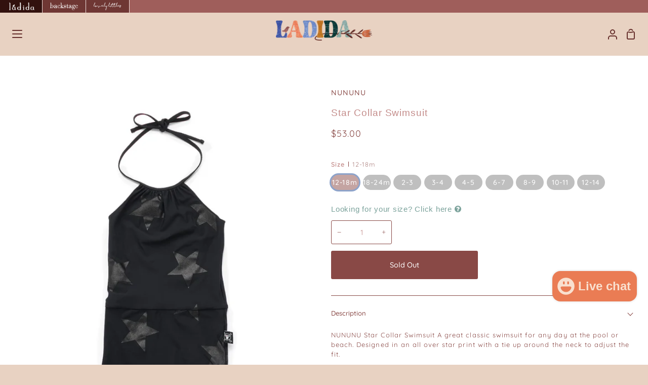

--- FILE ---
content_type: text/html; charset=utf-8
request_url: https://www.ladida.com/products/nununu-star-collar-swimsuit
body_size: 36540
content:
<!doctype html>
<html class="no-js supports-no-cookies" lang="en"><head>
  <meta charset="utf-8">
  <meta http-equiv="X-UA-Compatible" content="IE=edge">
  <meta name="viewport" content="width=device-width,initial-scale=1,viewport-fit=cover">
  <meta name="theme-color" content="#894946"><link rel="canonical" href="https://www.ladida.com/products/nununu-star-collar-swimsuit"><!-- ======================= Story Theme V3.2.0 ========================= -->
  <meta http-equiv="Expires" content="30" />
  <link rel="preconnect" href="https://cdn.shopify.com" crossorigin>
  <link rel="preconnect" href="https://fonts.shopify.com" crossorigin>
  <link rel="preconnect" href="https://monorail-edge.shopifysvc.com" crossorigin>



  
    <link rel="shortcut icon" href="//www.ladida.com/cdn/shop/files/Untitled_design-6_20e86709-ed09-46bf-ac00-ab8075d6595a_32x32.png?v=1751450846" type="image/png">

  <script>
    var inMobileApp = false;
    if (window.navigator.userAgent.includes('[co.shopney.preview]') || window.navigator.userAgent.includes('[co.shopney.ladida]')) {
        inMobileApp = true;
    }
    
    if (inMobileApp){
  
      var css = '.smartbanner { display: none; } .over-carousel { display: none !important; } #footer { display: none; } #header { display: none; } #shopify-section-store-tabs { display: none; }',
              head = document.head || document.getElementsByTagName('head')[0],
              style = document.createElement('style');
              head.appendChild(style);
              style.type = 'text/css';
              if (style.styleSheet){
                // This is required for IE8 and below.
                style.styleSheet.cssText = css;
              } else {
                style.appendChild(document.createTextNode(css));
              }    
      
          var sbInt = setInterval(function(){
             if($(".smartbanner").length>0){
            $(".smartbanner").hide();
            $("html").css("margin-top", "0px");
          }
            
             if($("#wa-chat-btn-root").length>0){
               $("#wa-chat-btn-root").css("display", "none");
             } 
            
          }, 1);
  
          setTimeout(function() {
              clearInterval(sbInt);
          }, 10000);
    }
  </script>

  <!-- Title and description ================================================ -->
  
  <title>
    

    NUNUNU Star Collar Swimsuit
&ndash; Ladida

  </title><meta name="description" content="NUNUNU Star Collar Swimsuit A great classic swimsuit for any day at the pool or beach. Designed in an all over star print with a tie up around the neck to adjust the fit.">
  <!-- /snippets/social-meta-tags.liquid -->

<meta property="og:site_name" content="Ladida">
<meta property="og:url" content="https://www.ladida.com/products/nununu-star-collar-swimsuit">
<meta property="og:title" content="NUNUNU Star Collar Swimsuit">
<meta property="og:type" content="product">
<meta property="og:description" content="NUNUNU Star Collar Swimsuit A great classic swimsuit for any day at the pool or beach. Designed in an all over star print with a tie up around the neck to adjust the fit."><meta property="og:image" content="http://www.ladida.com/cdn/shop/products/NU1853.jpg?v=1571609720">
  <meta property="og:image:secure_url" content="https://www.ladida.com/cdn/shop/products/NU1853.jpg?v=1571609720">
  <meta property="og:image:width" content="1000">
  <meta property="og:image:height" content="1133"><meta property="og:price:amount" content="53.00">
  <meta property="og:price:currency" content="USD"><meta name="twitter:card" content="summary_large_image">
<meta name="twitter:title" content="NUNUNU Star Collar Swimsuit">
<meta name="twitter:description" content="NUNUNU Star Collar Swimsuit A great classic swimsuit for any day at the pool or beach. Designed in an all over star print with a tie up around the neck to adjust the fit.">


<script type="text/javascript">const observer = new MutationObserver(e => { e.forEach(({ addedNodes: e }) => { e.forEach(e => { 1 === e.nodeType && "SCRIPT" === e.tagName && (e.innerHTML.includes("asyncLoad") && (e.innerHTML = e.innerHTML.replace("if(window.attachEvent)", "document.addEventListener('asyncLazyLoad',function(event){asyncLoad();});if(window.attachEvent)").replaceAll(", asyncLoad", ", function(){}")), e.innerHTML.includes("PreviewBarInjector") && (e.innerHTML = e.innerHTML.replace("DOMContentLoaded", "asyncLazyLoad")), (e.className == 'analytics') && (e.type = 'text/lazyload'),(e.src.includes("assets/storefront/features")||e.src.includes("assets/shopify_pay")||e.src.includes("connect.facebook.net"))&&(e.setAttribute("data-src", e.src), e.removeAttribute("src")))})})});observer.observe(document.documentElement,{childList:!0,subtree:!0})</script> <script src="//cdn.shopify.com/s/files/1/0603/7530/2276/t/1/assets/section.header.js" type="text/javascript"></script>  


  <!-- CSS ================================================================== -->

  <link href="//www.ladida.com/cdn/shop/t/169/assets/font-settings.css?v=6681152256246943091765475133" rel="stylesheet" type="text/css" media="all" />
  <link href="//www.ladida.com/cdn/shop/t/169/assets/acdc-custom.css?v=22518296467153754511750621246" rel="stylesheet" type="text/css" media="all" />

  

<style data-shopify>


:root {/*================ Font Variables ================*/

--FONT-WEIGHT-BODY: 400;

--FONT-WEIGHT-BODY-MID: 500;
--FONT-WEIGHT-BODY-BOLD: 700;

--FONT-STACK-BODY: Quicksand, sans-serif;
--FONT-STYLE-BODY: normal;
--FONT-ADJUST-BODY: 0.9;


--FONT-WEIGHT-HEADING: 400;
--FONT-WEIGHT-HEADING-BOLD: 500;

--FONT-STACK-HEADING: Quicksand, sans-serif;
--FONT-STYLE-HEADING: normal;
--FONT-ADJUST-HEADING: 1.2;

--FONT-STACK-NAV: Quicksand, sans-serif;
--FONT-STYLE-NAV: normal;
--FONT-ADJUST-NAV: 1.0;

--FONT-WEIGHT-NAV: 400;
--FONT-WEIGHT-NAV-BOLD: 700;

--FONT-WEIGHT-ACCENT: 400;
--FONT-WEIGHT-ACCENT-BOLD: 500;

--FONT-STACK-ACCENT: Quicksand, sans-serif;
--FONT-STYLE-ACCENT: normal;
--FONT-ADJUST-ACCENT: 0.8;


/*================ Color Variables ================*/
--LAYOUT-WIDTH: 1300px;
--LAYOUT-GUTTER: 24px;
--LAYOUT-OUTER: 24px;
--LAYOUT-CONTAINER: 1400px;


/*================ Color Variables ================*/
/* ===  Backgrounds ===*/
--COLOR-BG: #e8d2c2;
--COLOR-BG-ACCENT: #ffffff;

/* === Text colors ===*/
--COLOR-TEXT-DARK: #5d2826;
--COLOR-TEXT: #894946;
--COLOR-QUICKATC-TEXT: #ffffff;
--COLOR-TEXT-LIGHT: #a6726b;

/* === Shades of grey ===*/
--COLOR-A5:  rgba(137, 73, 70, 0.05);
--COLOR-A10: rgba(137, 73, 70, 0.1);
--COLOR-A20: rgba(137, 73, 70, 0.2);
--COLOR-A30: rgba(137, 73, 70, 0.3);
--COLOR-A40: rgba(137, 73, 70, 0.4);
--COLOR-A50: rgba(137, 73, 70, 0.5);
--COLOR-A60: rgba(137, 73, 70, 0.6);
--COLOR-A70: rgba(137, 73, 70, 0.7);
--COLOR-A80: rgba(137, 73, 70, 0.8);
--COLOR-A90: rgba(137, 73, 70, 0.9);
--COLOR-A95: rgba(137, 73, 70, 0.95);

/* === Product badges ===*/
--COLOR-BADGE: #ea7c54;
--COLOR-BADGE-TEXT: #ffffff;

/* === Product PIP === */
--COLOR-PIP: #ea7c54;

/* === Rounding ===*/

  --RADIUS-BTN: 3px;
  --RADIUS-FORM: 3px;



  --RADIUS-XL: 24px;
  --RADIUS-LG: 12px;
  --RADIUS: 6px;
  --RADIUS-SM: 3px;


/* === Border colors ===*/
--COLOR-BORDER: #ffffff;
--COLOR-BORDER-LIGHT: #ffffff;/* === Accent-cool ===*/
--COLOR-SECONDARY: #894946;
--COLOR-SECONDARY-HOVER: #602522;
--COLOR-SECONDARY-FADE: rgba(137, 73, 70, 0.05);
--COLOR-SECONDARY-SHADOW: rgba(36, 19, 18, 0.1);
--COLOR-SECONDARY-FADE-HOVER: rgba(137, 73, 70, 0.1);--COLOR-SECONDARY-OPPOSITE: #ffffff;

/* === Accent-warm ===*/
--COLOR-PRIMARY: #b67134;
--COLOR-PRIMARY-HOVER: #874b17;
--COLOR-PRIMARY-FADE: rgba(182, 113, 52, 0.05);
--COLOR-PRIMARY-FADE-HOVER: rgba(182, 113, 52, 0.1);
--COLOR-PRIMARY-SHADOW: rgba(63, 39, 18, 0.1);--COLOR-PRIMARY-OPPOSITE: #ffffff;

/*=== Brand's Page Colors ===*/
--BP-PRIMARY: #894946;
--BP-SECONDARY: #ea7c54;
--BP-TERTIARY: #7ba29b;
--BP-BTN: #ea7c54;


/* ================ Inverted Color Variables ================ */

--INVERSE-BG: #ffffff;
--INVERSE-BG-ACCENT: #ffffff;

/* === Text colors ===*/
--INVERSE-TEXT-DARK: #c48d8b;
--INVERSE-TEXT: #894946;
--INVERSE-TEXT-LIGHT: #ac807e;

/* === Bright color ===*/
--INVERSE-PRIMARY: #7ba29b;
--INVERSE-PRIMARY-HOVER: #468a7e;
--INVERSE-PRIMARY-FADE: rgba(123, 162, 155, 0.05);
--INVERSE-PRIMARY-FADE-HOVER: rgba(123, 162, 155, 0.1);
--INVERSE-PRIMARY-SHADOW: rgba(55, 77, 73, 0.1);--INVERSE-PRIMARY-OPPOSITE: #000000;


/* === Second Color ===*/
--INVERSE-SECONDARY: #c67f41;
--INVERSE-SECONDARY-HOVER: #9e591d;
--INVERSE-SECONDARY-FADE: rgba(198, 127, 65, 0.05);
--INVERSE-SECONDARY-FADE-HOVER: rgba(198, 127, 65, 0.1);
--INVERSE-SECONDARY-SHADOW: rgba(85, 53, 25, 0.1);--INVERSE-SECONDARY-OPPOSITE: #000000;

/* === Shades of grey ===*/
--INVERSE-A5:  rgba(137, 73, 70, 0.05);
--INVERSE-A10: rgba(137, 73, 70, 0.1);
--INVERSE-A20: rgba(137, 73, 70, 0.2);
--INVERSE-A35: rgba(137, 73, 70, 0.3);
--INVERSE-A80: rgba(137, 73, 70, 0.8);
--INVERSE-A90: rgba(137, 73, 70, 0.9);
--INVERSE-A95: rgba(137, 73, 70, 0.95);

/* === Border colors ===*/
--INVERSE-BORDER: #894946;
--INVERSE-BORDER-LIGHT: #824543;

/* ================ End Inverted Color Variables ================ */


/* === Footer Bar ===*/
--COLOR-FOOTER-BG: #894946;
--COLOR-FOOTER-TEXT: #ffffff;
--COLOR-FOOTER-TEXT-HOVER: #d9d9d9;
--COLOR-FOOTER-A8:  rgba(137, 73, 70, 0.08);
--COLOR-FOOTER-A15: rgba(137, 73, 70, 0.15);

/* === Nav and dropdown link background ===*/
--COLOR-NAV: #e8d2c2;
--COLOR-NAV-a50:  rgba(137, 73, 70, 0.5);

--COLOR-NAV-BORDER: #f0ebe4;

--COLOR-NAV-BORDER-HAIRLINE: #e4cab7;

--COLOR-NAV-TEXT: #67302d;
--COLOR-NAV-TEXT-DARK: #3c1c1a;
--COLOR-NAV-TEXT-BRIGHT: #73605f;
--VENDOR:#894946;  
--COLOR-NAV-TEXT-TRANSPARENT: #515050;
--COLOR-HIGHLIGHT-LINK: #ea7c54;

--COLOR-NAV-TOOLBAR-BG: #f0ebe4;
--COLOR-NAV-TOOLBAR-TEXT: #d39055;

/* ================ Special ================ */
--COLOR-SUCCESS: #ea7c54;
--COLOR-SUCCESS-FADE: rgba(234, 124, 84, 0.05);
--COLOR-ERROR: #7ba29b;
--COLOR-ERROR-FADE: rgba(123, 162, 155, 0.05);
--COLOR-WARN: #7ba29b;
--COLOR-WARN-FADE: rgba(123, 162, 155, 0.05);

/* ================ Photo correction ================ */
--PHOTO-CORRECTION: 100%;

/* ================ 3D Models ================ */
--progress-bar-color: #894946;




}

</style>

  <link href="//www.ladida.com/cdn/shop/t/169/assets/theme.css?v=165872839700101426141750621258" rel="stylesheet" type="text/css" media="all" />
  <link href="//www.ladida.com/cdn/shop/t/169/assets/custom.css?v=43602651394173215281750621247" rel="stylesheet" type="text/css" media="all" />

  <script>
    document.documentElement.className = document.documentElement.className.replace('no-js', 'js');
    let root = '/';
    if (root[root.length - 1] !== '/') {
      root = `${root}/`;
    }
    window.theme = {
      routes: {
        root_url: root,
        cart: '/cart',
        cart_add_url: '/cart/add',
        product_recommendations_url: '/recommendations/products',
        search_url: '/search',
        account_addresses_url: '/account/addresses'
      },
      assets: {
        photoswipe: '//www.ladida.com/cdn/shop/t/169/assets/photoswipe.js?v=29365444203438451061750621256',
        smoothscroll: '//www.ladida.com/cdn/shop/t/169/assets/smoothscroll.js?v=37906625415260927261750621257',
        swatches: '//www.ladida.com/cdn/shop/t/169/assets/swatches.json?v=155370746231777455041750621257',
        base: "//www.ladida.com/cdn/shop/t/169/assets/",
      },
      strings: {
        addToCart: "Add to Cart",
        soldOut: "Sold Out",
        unavailable: "Unavailable",
        preOrder: "Pre-Order",
        unitPrice: "Unit price",
        unitPriceSeparator: "per",
        swatchesKey: "Color, Colour",
        estimateShipping: "Estimate shipping",
        noShippingAvailable: "We do not ship to this destination.",
        free: "Free",
        from: "From",
        sale: "Sale",
        subscription: "Subscription",
        stockout: "All available stock is in cart",
        products: "Products",
        pages: "Pages",
        collections: "Collections",
        resultsFor: "Results for",
        noResultsFor: "No results for",
        articles: "Articles",
        successMessage: "Link copied to clipboard"
      },
      shop: {
        assets: "//www.ladida.com/cdn/shop/t/169/assets/"
      },
      settings: {
        badge_sale_type: "percentage",
        search_products: true,
        search_collections: true,
        search_pages: true,
        search_articles: true,
        currency_code_enable: false,
        excluded_collections_strict: ["all"," frontpage"],
        excluded_collections: ["sibling"]
      },
      info: {
        name: 'story'
      },
      version: '3.2.0',
      animations:  true,
      moneyFormat: "${{amount}}",
      currencyCode: "USD",
    };
    // When image loads, clear the background placeholder
    document.addEventListener('lazyloaded', (e) => {
      const holderTarget = e.target.closest('[data-wipe-background]');
      if (holderTarget) {
        holderTarget.style.backgroundImage = 'none';
      }
    });
  </script><link href="//www.ladida.com/cdn/shop/t/169/assets/jquery.fancybox.css?v=11808853353324240791750621253" rel="stylesheet" type="text/css" media="all" />
    
 

  
  


   


  














 























 


 


 




<link rel="stylesheet" href="//maxcdn.bootstrapcdn.com/font-awesome/4.6.1/css/font-awesome.min.css">
<link rel="stylesheet" href="//cdn.linearicons.com/free/1.0.0/icon-font.min.css">



  <!-- Shopify app scripts =========================================================== -->

  <script>window.performance && window.performance.mark && window.performance.mark('shopify.content_for_header.start');</script><meta name="google-site-verification" content="ghDm2T8isRReNwncAVJR84mAGCMp4lGtdc1YAOHR5pU">
<meta id="shopify-digital-wallet" name="shopify-digital-wallet" content="/10781720/digital_wallets/dialog">
<meta name="shopify-checkout-api-token" content="4e3ee5952e7bdc8d6658373040764999">
<meta id="in-context-paypal-metadata" data-shop-id="10781720" data-venmo-supported="true" data-environment="production" data-locale="en_US" data-paypal-v4="true" data-currency="USD">
<link rel="alternate" type="application/json+oembed" href="https://www.ladida.com/products/nununu-star-collar-swimsuit.oembed">
<script async="async" src="/checkouts/internal/preloads.js?locale=en-US"></script>
<script id="shopify-features" type="application/json">{"accessToken":"4e3ee5952e7bdc8d6658373040764999","betas":["rich-media-storefront-analytics"],"domain":"www.ladida.com","predictiveSearch":true,"shopId":10781720,"locale":"en"}</script>
<script>var Shopify = Shopify || {};
Shopify.shop = "ladida-11.myshopify.com";
Shopify.locale = "en";
Shopify.currency = {"active":"USD","rate":"1.0"};
Shopify.country = "US";
Shopify.theme = {"name":"AW25 Site","id":132444422207,"schema_name":"Story","schema_version":"3.2.0","theme_store_id":null,"role":"main"};
Shopify.theme.handle = "null";
Shopify.theme.style = {"id":null,"handle":null};
Shopify.cdnHost = "www.ladida.com/cdn";
Shopify.routes = Shopify.routes || {};
Shopify.routes.root = "/";</script>
<script type="module">!function(o){(o.Shopify=o.Shopify||{}).modules=!0}(window);</script>
<script>!function(o){function n(){var o=[];function n(){o.push(Array.prototype.slice.apply(arguments))}return n.q=o,n}var t=o.Shopify=o.Shopify||{};t.loadFeatures=n(),t.autoloadFeatures=n()}(window);</script>
<script id="shop-js-analytics" type="application/json">{"pageType":"product"}</script>
<script defer="defer" async type="module" src="//www.ladida.com/cdn/shopifycloud/shop-js/modules/v2/client.init-shop-cart-sync_IZsNAliE.en.esm.js"></script>
<script defer="defer" async type="module" src="//www.ladida.com/cdn/shopifycloud/shop-js/modules/v2/chunk.common_0OUaOowp.esm.js"></script>
<script type="module">
  await import("//www.ladida.com/cdn/shopifycloud/shop-js/modules/v2/client.init-shop-cart-sync_IZsNAliE.en.esm.js");
await import("//www.ladida.com/cdn/shopifycloud/shop-js/modules/v2/chunk.common_0OUaOowp.esm.js");

  window.Shopify.SignInWithShop?.initShopCartSync?.({"fedCMEnabled":true,"windoidEnabled":true});

</script>
<script>(function() {
  var isLoaded = false;
  function asyncLoad() {
    if (isLoaded) return;
    isLoaded = true;
    var urls = ["https:\/\/cdn.logbase.io\/lb-upsell-wrapper.js?shop=ladida-11.myshopify.com","https:\/\/cdn.shopify.com\/s\/files\/1\/1078\/1720\/files\/shopney-app-banner.js?v=1737347285\u0026shop=ladida-11.myshopify.com","https:\/\/shopify-extension.getredo.com\/main.js?widget_id=qk1ohf4k9andh3c\u0026shop=ladida-11.myshopify.com","\/\/backinstock.useamp.com\/widget\/6728_1767153439.js?category=bis\u0026v=6\u0026shop=ladida-11.myshopify.com"];
    for (var i = 0; i < urls.length; i++) {
      var s = document.createElement('script');
      s.type = 'text/javascript';
      s.async = true;
      s.src = urls[i];
      var x = document.getElementsByTagName('script')[0];
      x.parentNode.insertBefore(s, x);
    }
  };
  if(window.attachEvent) {
    window.attachEvent('onload', asyncLoad);
  } else {
    window.addEventListener('load', asyncLoad, false);
  }
})();</script>
<script id="__st">var __st={"a":10781720,"offset":-18000,"reqid":"a7df90f6-a235-4192-b936-7fa4d2f2e9d6-1768371618","pageurl":"www.ladida.com\/products\/nununu-star-collar-swimsuit","u":"8df4f84a29ed","p":"product","rtyp":"product","rid":160941244423};</script>
<script>window.ShopifyPaypalV4VisibilityTracking = true;</script>
<script id="captcha-bootstrap">!function(){'use strict';const t='contact',e='account',n='new_comment',o=[[t,t],['blogs',n],['comments',n],[t,'customer']],c=[[e,'customer_login'],[e,'guest_login'],[e,'recover_customer_password'],[e,'create_customer']],r=t=>t.map((([t,e])=>`form[action*='/${t}']:not([data-nocaptcha='true']) input[name='form_type'][value='${e}']`)).join(','),a=t=>()=>t?[...document.querySelectorAll(t)].map((t=>t.form)):[];function s(){const t=[...o],e=r(t);return a(e)}const i='password',u='form_key',d=['recaptcha-v3-token','g-recaptcha-response','h-captcha-response',i],f=()=>{try{return window.sessionStorage}catch{return}},m='__shopify_v',_=t=>t.elements[u];function p(t,e,n=!1){try{const o=window.sessionStorage,c=JSON.parse(o.getItem(e)),{data:r}=function(t){const{data:e,action:n}=t;return t[m]||n?{data:e,action:n}:{data:t,action:n}}(c);for(const[e,n]of Object.entries(r))t.elements[e]&&(t.elements[e].value=n);n&&o.removeItem(e)}catch(o){console.error('form repopulation failed',{error:o})}}const l='form_type',E='cptcha';function T(t){t.dataset[E]=!0}const w=window,h=w.document,L='Shopify',v='ce_forms',y='captcha';let A=!1;((t,e)=>{const n=(g='f06e6c50-85a8-45c8-87d0-21a2b65856fe',I='https://cdn.shopify.com/shopifycloud/storefront-forms-hcaptcha/ce_storefront_forms_captcha_hcaptcha.v1.5.2.iife.js',D={infoText:'Protected by hCaptcha',privacyText:'Privacy',termsText:'Terms'},(t,e,n)=>{const o=w[L][v],c=o.bindForm;if(c)return c(t,g,e,D).then(n);var r;o.q.push([[t,g,e,D],n]),r=I,A||(h.body.append(Object.assign(h.createElement('script'),{id:'captcha-provider',async:!0,src:r})),A=!0)});var g,I,D;w[L]=w[L]||{},w[L][v]=w[L][v]||{},w[L][v].q=[],w[L][y]=w[L][y]||{},w[L][y].protect=function(t,e){n(t,void 0,e),T(t)},Object.freeze(w[L][y]),function(t,e,n,w,h,L){const[v,y,A,g]=function(t,e,n){const i=e?o:[],u=t?c:[],d=[...i,...u],f=r(d),m=r(i),_=r(d.filter((([t,e])=>n.includes(e))));return[a(f),a(m),a(_),s()]}(w,h,L),I=t=>{const e=t.target;return e instanceof HTMLFormElement?e:e&&e.form},D=t=>v().includes(t);t.addEventListener('submit',(t=>{const e=I(t);if(!e)return;const n=D(e)&&!e.dataset.hcaptchaBound&&!e.dataset.recaptchaBound,o=_(e),c=g().includes(e)&&(!o||!o.value);(n||c)&&t.preventDefault(),c&&!n&&(function(t){try{if(!f())return;!function(t){const e=f();if(!e)return;const n=_(t);if(!n)return;const o=n.value;o&&e.removeItem(o)}(t);const e=Array.from(Array(32),(()=>Math.random().toString(36)[2])).join('');!function(t,e){_(t)||t.append(Object.assign(document.createElement('input'),{type:'hidden',name:u})),t.elements[u].value=e}(t,e),function(t,e){const n=f();if(!n)return;const o=[...t.querySelectorAll(`input[type='${i}']`)].map((({name:t})=>t)),c=[...d,...o],r={};for(const[a,s]of new FormData(t).entries())c.includes(a)||(r[a]=s);n.setItem(e,JSON.stringify({[m]:1,action:t.action,data:r}))}(t,e)}catch(e){console.error('failed to persist form',e)}}(e),e.submit())}));const S=(t,e)=>{t&&!t.dataset[E]&&(n(t,e.some((e=>e===t))),T(t))};for(const o of['focusin','change'])t.addEventListener(o,(t=>{const e=I(t);D(e)&&S(e,y())}));const B=e.get('form_key'),M=e.get(l),P=B&&M;t.addEventListener('DOMContentLoaded',(()=>{const t=y();if(P)for(const e of t)e.elements[l].value===M&&p(e,B);[...new Set([...A(),...v().filter((t=>'true'===t.dataset.shopifyCaptcha))])].forEach((e=>S(e,t)))}))}(h,new URLSearchParams(w.location.search),n,t,e,['guest_login'])})(!0,!0)}();</script>
<script integrity="sha256-4kQ18oKyAcykRKYeNunJcIwy7WH5gtpwJnB7kiuLZ1E=" data-source-attribution="shopify.loadfeatures" defer="defer" src="//www.ladida.com/cdn/shopifycloud/storefront/assets/storefront/load_feature-a0a9edcb.js" crossorigin="anonymous"></script>
<script data-source-attribution="shopify.dynamic_checkout.dynamic.init">var Shopify=Shopify||{};Shopify.PaymentButton=Shopify.PaymentButton||{isStorefrontPortableWallets:!0,init:function(){window.Shopify.PaymentButton.init=function(){};var t=document.createElement("script");t.src="https://www.ladida.com/cdn/shopifycloud/portable-wallets/latest/portable-wallets.en.js",t.type="module",document.head.appendChild(t)}};
</script>
<script data-source-attribution="shopify.dynamic_checkout.buyer_consent">
  function portableWalletsHideBuyerConsent(e){var t=document.getElementById("shopify-buyer-consent"),n=document.getElementById("shopify-subscription-policy-button");t&&n&&(t.classList.add("hidden"),t.setAttribute("aria-hidden","true"),n.removeEventListener("click",e))}function portableWalletsShowBuyerConsent(e){var t=document.getElementById("shopify-buyer-consent"),n=document.getElementById("shopify-subscription-policy-button");t&&n&&(t.classList.remove("hidden"),t.removeAttribute("aria-hidden"),n.addEventListener("click",e))}window.Shopify?.PaymentButton&&(window.Shopify.PaymentButton.hideBuyerConsent=portableWalletsHideBuyerConsent,window.Shopify.PaymentButton.showBuyerConsent=portableWalletsShowBuyerConsent);
</script>
<script>
  function portableWalletsCleanup(e){e&&e.src&&console.error("Failed to load portable wallets script "+e.src);var t=document.querySelectorAll("shopify-accelerated-checkout .shopify-payment-button__skeleton, shopify-accelerated-checkout-cart .wallet-cart-button__skeleton"),e=document.getElementById("shopify-buyer-consent");for(let e=0;e<t.length;e++)t[e].remove();e&&e.remove()}function portableWalletsNotLoadedAsModule(e){e instanceof ErrorEvent&&"string"==typeof e.message&&e.message.includes("import.meta")&&"string"==typeof e.filename&&e.filename.includes("portable-wallets")&&(window.removeEventListener("error",portableWalletsNotLoadedAsModule),window.Shopify.PaymentButton.failedToLoad=e,"loading"===document.readyState?document.addEventListener("DOMContentLoaded",window.Shopify.PaymentButton.init):window.Shopify.PaymentButton.init())}window.addEventListener("error",portableWalletsNotLoadedAsModule);
</script>

<script type="module" src="https://www.ladida.com/cdn/shopifycloud/portable-wallets/latest/portable-wallets.en.js" onError="portableWalletsCleanup(this)" crossorigin="anonymous"></script>
<script nomodule>
  document.addEventListener("DOMContentLoaded", portableWalletsCleanup);
</script>

<link id="shopify-accelerated-checkout-styles" rel="stylesheet" media="screen" href="https://www.ladida.com/cdn/shopifycloud/portable-wallets/latest/accelerated-checkout-backwards-compat.css" crossorigin="anonymous">
<style id="shopify-accelerated-checkout-cart">
        #shopify-buyer-consent {
  margin-top: 1em;
  display: inline-block;
  width: 100%;
}

#shopify-buyer-consent.hidden {
  display: none;
}

#shopify-subscription-policy-button {
  background: none;
  border: none;
  padding: 0;
  text-decoration: underline;
  font-size: inherit;
  cursor: pointer;
}

#shopify-subscription-policy-button::before {
  box-shadow: none;
}

      </style>

<script>window.performance && window.performance.mark && window.performance.mark('shopify.content_for_header.end');</script>

  <link href="//www.ladida.com/cdn/shop/t/169/assets/designer_custom.css?v=125745118184922398241750621248" rel="stylesheet" type="text/css" media="all" />
 
  


  <style>

   .grid__item .product-grid-item #product-info .swatch label{
        background-color:#3b6e64 !important;
     color:#ffffff !important;
    }
   .grid__item .product-grid-item #product-info .swatch .swatch-element.soldout label{
     background-color:#bfbfbf !important;
     color:#ffffff !important;
   }
   .grid__item .product-grid-item .layer button#add-to-cart-button{
       background-color:#7ba29b !important;
    }
    .selector-wrapper .radio__button input:checked~label{
      box-shadow: 0 0 0 3px #1c4896 !important;
    }
    .product__form--buybutton .product__submit__add{
          --btn-bg:#894946 !important;
    --btn-text:#ffffff !important;
    }

    div.custom_designer .BrandsListMedia_indexLetter__dD1bg{
     color:#d39055 ;
    }
    
    div.custom_designer .BrandsListMedia_indexSelected__1zA4u{
      color:#d39055;
    }
    .popup-custom .ln-letters a{
      color:#1c4896;
    }
    .popup-custom .ln-letters a:hover, .popup-custom .ln-letters .ln-selected{
      color:#894946;
    }
    .popup-custom .over-carousel .brands-popup li a{
      color:#1c4896;
    }
    .popup-custom .over-carousel .brands-popup .vendors ul{
      background:#fbf9f0;
    }
    .popup-custom .over-carousel .brands-popup{
        background:#f9e0cf;
    }
    .template-login input.btn.btn--form.btn--full{
           background:#1c4896 !important;
    color:#f9e0cf !important;
    }
  </style>

<script src="https://code.jquery.com/jquery-3.6.1.min.js" integrity="sha256-o88AwQnZB+VDvE9tvIXrMQaPlFFSUTR+nldQm1LuPXQ=" crossorigin="anonymous"></script>

  
<!-- BEGIN app block: shopify://apps/lookfy-gallery/blocks/app-embed/596af5f6-9933-4730-95c2-f7d8d52a0c3e --><!-- BEGIN app snippet: javascript -->
<script type="text/javascript">
window.lfPageType??="product";
window.lfPageId??="160941244423";
window.lfHandle??="products/nununu-star-collar-swimsuit";
window.lfShopID??="10781720";
window.lfShopUrl??="https://www.ladida.com";
window.lfIsoCode??="en";
window.lfCountry??="en";
window.lfLanguages??=[{"shop_locale":{"locale":"en","enabled":true,"primary":true,"published":true}}];
window.lfCurrencyFormat??="${{amount}} USD";
window.lfMoneyFormat??="${{amount}}";
window.lfCartAdd??="/cart/add";
window.lfCartUrl??="/cart";
window.lfShopLang??={"sale":"Sale","shop_now":"Shop Now","sold_out":"Sold Out","load_more":"Load More","add_to_cart":"Add to Cart","description":"Description","in_this_photo":"In this media","shop_the_look":"Shop the Look","badge_discount":"Off","choose_options":"Choose Options","volume_pricing":"Volume pricing available","add_all_to_cart":"Add All to Cart","view_full_details":"View Full Details","add_to_cart_select":"Select {attribute_label}"};
window.lfShopTrans??=null;
window.lfCustomJs??=null;
window.lfCustomCss??=null;
window.lfPopupCss??=null;
window.lfTooltipPosition??="normal";
window.lfPlan??="enterprise";
window.lfPlanDev??="";
window.lfHeading??=null;
window.lfStlFont??=null;
window.lfLibs??={};
</script><style data-shopify>


</style><!-- END app snippet -->
<!-- END app block --><script src="https://cdn.shopify.com/extensions/019ba321-9acf-7914-ad65-b100abe76b71/lookfy-lookbook-gallery-762/assets/lookfy.js" type="text/javascript" defer="defer"></script>
<link href="https://cdn.shopify.com/extensions/019ba321-9acf-7914-ad65-b100abe76b71/lookfy-lookbook-gallery-762/assets/lookfy.css" rel="stylesheet" type="text/css" media="all">
<script src="https://cdn.shopify.com/extensions/019b7cd0-6587-73c3-9937-bcc2249fa2c4/lb-upsell-227/assets/lb-selleasy.js" type="text/javascript" defer="defer"></script>
<script src="https://cdn.shopify.com/extensions/7bc9bb47-adfa-4267-963e-cadee5096caf/inbox-1252/assets/inbox-chat-loader.js" type="text/javascript" defer="defer"></script>
<link href="https://monorail-edge.shopifysvc.com" rel="dns-prefetch">
<script>(function(){if ("sendBeacon" in navigator && "performance" in window) {try {var session_token_from_headers = performance.getEntriesByType('navigation')[0].serverTiming.find(x => x.name == '_s').description;} catch {var session_token_from_headers = undefined;}var session_cookie_matches = document.cookie.match(/_shopify_s=([^;]*)/);var session_token_from_cookie = session_cookie_matches && session_cookie_matches.length === 2 ? session_cookie_matches[1] : "";var session_token = session_token_from_headers || session_token_from_cookie || "";function handle_abandonment_event(e) {var entries = performance.getEntries().filter(function(entry) {return /monorail-edge.shopifysvc.com/.test(entry.name);});if (!window.abandonment_tracked && entries.length === 0) {window.abandonment_tracked = true;var currentMs = Date.now();var navigation_start = performance.timing.navigationStart;var payload = {shop_id: 10781720,url: window.location.href,navigation_start,duration: currentMs - navigation_start,session_token,page_type: "product"};window.navigator.sendBeacon("https://monorail-edge.shopifysvc.com/v1/produce", JSON.stringify({schema_id: "online_store_buyer_site_abandonment/1.1",payload: payload,metadata: {event_created_at_ms: currentMs,event_sent_at_ms: currentMs}}));}}window.addEventListener('pagehide', handle_abandonment_event);}}());</script>
<script id="web-pixels-manager-setup">(function e(e,d,r,n,o){if(void 0===o&&(o={}),!Boolean(null===(a=null===(i=window.Shopify)||void 0===i?void 0:i.analytics)||void 0===a?void 0:a.replayQueue)){var i,a;window.Shopify=window.Shopify||{};var t=window.Shopify;t.analytics=t.analytics||{};var s=t.analytics;s.replayQueue=[],s.publish=function(e,d,r){return s.replayQueue.push([e,d,r]),!0};try{self.performance.mark("wpm:start")}catch(e){}var l=function(){var e={modern:/Edge?\/(1{2}[4-9]|1[2-9]\d|[2-9]\d{2}|\d{4,})\.\d+(\.\d+|)|Firefox\/(1{2}[4-9]|1[2-9]\d|[2-9]\d{2}|\d{4,})\.\d+(\.\d+|)|Chrom(ium|e)\/(9{2}|\d{3,})\.\d+(\.\d+|)|(Maci|X1{2}).+ Version\/(15\.\d+|(1[6-9]|[2-9]\d|\d{3,})\.\d+)([,.]\d+|)( \(\w+\)|)( Mobile\/\w+|) Safari\/|Chrome.+OPR\/(9{2}|\d{3,})\.\d+\.\d+|(CPU[ +]OS|iPhone[ +]OS|CPU[ +]iPhone|CPU IPhone OS|CPU iPad OS)[ +]+(15[._]\d+|(1[6-9]|[2-9]\d|\d{3,})[._]\d+)([._]\d+|)|Android:?[ /-](13[3-9]|1[4-9]\d|[2-9]\d{2}|\d{4,})(\.\d+|)(\.\d+|)|Android.+Firefox\/(13[5-9]|1[4-9]\d|[2-9]\d{2}|\d{4,})\.\d+(\.\d+|)|Android.+Chrom(ium|e)\/(13[3-9]|1[4-9]\d|[2-9]\d{2}|\d{4,})\.\d+(\.\d+|)|SamsungBrowser\/([2-9]\d|\d{3,})\.\d+/,legacy:/Edge?\/(1[6-9]|[2-9]\d|\d{3,})\.\d+(\.\d+|)|Firefox\/(5[4-9]|[6-9]\d|\d{3,})\.\d+(\.\d+|)|Chrom(ium|e)\/(5[1-9]|[6-9]\d|\d{3,})\.\d+(\.\d+|)([\d.]+$|.*Safari\/(?![\d.]+ Edge\/[\d.]+$))|(Maci|X1{2}).+ Version\/(10\.\d+|(1[1-9]|[2-9]\d|\d{3,})\.\d+)([,.]\d+|)( \(\w+\)|)( Mobile\/\w+|) Safari\/|Chrome.+OPR\/(3[89]|[4-9]\d|\d{3,})\.\d+\.\d+|(CPU[ +]OS|iPhone[ +]OS|CPU[ +]iPhone|CPU IPhone OS|CPU iPad OS)[ +]+(10[._]\d+|(1[1-9]|[2-9]\d|\d{3,})[._]\d+)([._]\d+|)|Android:?[ /-](13[3-9]|1[4-9]\d|[2-9]\d{2}|\d{4,})(\.\d+|)(\.\d+|)|Mobile Safari.+OPR\/([89]\d|\d{3,})\.\d+\.\d+|Android.+Firefox\/(13[5-9]|1[4-9]\d|[2-9]\d{2}|\d{4,})\.\d+(\.\d+|)|Android.+Chrom(ium|e)\/(13[3-9]|1[4-9]\d|[2-9]\d{2}|\d{4,})\.\d+(\.\d+|)|Android.+(UC? ?Browser|UCWEB|U3)[ /]?(15\.([5-9]|\d{2,})|(1[6-9]|[2-9]\d|\d{3,})\.\d+)\.\d+|SamsungBrowser\/(5\.\d+|([6-9]|\d{2,})\.\d+)|Android.+MQ{2}Browser\/(14(\.(9|\d{2,})|)|(1[5-9]|[2-9]\d|\d{3,})(\.\d+|))(\.\d+|)|K[Aa][Ii]OS\/(3\.\d+|([4-9]|\d{2,})\.\d+)(\.\d+|)/},d=e.modern,r=e.legacy,n=navigator.userAgent;return n.match(d)?"modern":n.match(r)?"legacy":"unknown"}(),u="modern"===l?"modern":"legacy",c=(null!=n?n:{modern:"",legacy:""})[u],f=function(e){return[e.baseUrl,"/wpm","/b",e.hashVersion,"modern"===e.buildTarget?"m":"l",".js"].join("")}({baseUrl:d,hashVersion:r,buildTarget:u}),m=function(e){var d=e.version,r=e.bundleTarget,n=e.surface,o=e.pageUrl,i=e.monorailEndpoint;return{emit:function(e){var a=e.status,t=e.errorMsg,s=(new Date).getTime(),l=JSON.stringify({metadata:{event_sent_at_ms:s},events:[{schema_id:"web_pixels_manager_load/3.1",payload:{version:d,bundle_target:r,page_url:o,status:a,surface:n,error_msg:t},metadata:{event_created_at_ms:s}}]});if(!i)return console&&console.warn&&console.warn("[Web Pixels Manager] No Monorail endpoint provided, skipping logging."),!1;try{return self.navigator.sendBeacon.bind(self.navigator)(i,l)}catch(e){}var u=new XMLHttpRequest;try{return u.open("POST",i,!0),u.setRequestHeader("Content-Type","text/plain"),u.send(l),!0}catch(e){return console&&console.warn&&console.warn("[Web Pixels Manager] Got an unhandled error while logging to Monorail."),!1}}}}({version:r,bundleTarget:l,surface:e.surface,pageUrl:self.location.href,monorailEndpoint:e.monorailEndpoint});try{o.browserTarget=l,function(e){var d=e.src,r=e.async,n=void 0===r||r,o=e.onload,i=e.onerror,a=e.sri,t=e.scriptDataAttributes,s=void 0===t?{}:t,l=document.createElement("script"),u=document.querySelector("head"),c=document.querySelector("body");if(l.async=n,l.src=d,a&&(l.integrity=a,l.crossOrigin="anonymous"),s)for(var f in s)if(Object.prototype.hasOwnProperty.call(s,f))try{l.dataset[f]=s[f]}catch(e){}if(o&&l.addEventListener("load",o),i&&l.addEventListener("error",i),u)u.appendChild(l);else{if(!c)throw new Error("Did not find a head or body element to append the script");c.appendChild(l)}}({src:f,async:!0,onload:function(){if(!function(){var e,d;return Boolean(null===(d=null===(e=window.Shopify)||void 0===e?void 0:e.analytics)||void 0===d?void 0:d.initialized)}()){var d=window.webPixelsManager.init(e)||void 0;if(d){var r=window.Shopify.analytics;r.replayQueue.forEach((function(e){var r=e[0],n=e[1],o=e[2];d.publishCustomEvent(r,n,o)})),r.replayQueue=[],r.publish=d.publishCustomEvent,r.visitor=d.visitor,r.initialized=!0}}},onerror:function(){return m.emit({status:"failed",errorMsg:"".concat(f," has failed to load")})},sri:function(e){var d=/^sha384-[A-Za-z0-9+/=]+$/;return"string"==typeof e&&d.test(e)}(c)?c:"",scriptDataAttributes:o}),m.emit({status:"loading"})}catch(e){m.emit({status:"failed",errorMsg:(null==e?void 0:e.message)||"Unknown error"})}}})({shopId: 10781720,storefrontBaseUrl: "https://www.ladida.com",extensionsBaseUrl: "https://extensions.shopifycdn.com/cdn/shopifycloud/web-pixels-manager",monorailEndpoint: "https://monorail-edge.shopifysvc.com/unstable/produce_batch",surface: "storefront-renderer",enabledBetaFlags: ["2dca8a86","a0d5f9d2"],webPixelsConfigList: [{"id":"1110999103","configuration":"{\"widgetId\":\"qk1ohf4k9andh3c\",\"baseRequestUrl\":\"https:\\\/\\\/shopify-server.getredo.com\\\/widgets\",\"splitEnabled\":\"false\",\"customerAccountsEnabled\":\"true\",\"conciergeSplitEnabled\":\"false\",\"marketingEnabled\":\"false\",\"expandedWarrantyEnabled\":\"false\",\"storefrontSalesAIEnabled\":\"false\",\"conversionEnabled\":\"false\"}","eventPayloadVersion":"v1","runtimeContext":"STRICT","scriptVersion":"3db1d8d3083a00490dbef27760feee59","type":"APP","apiClientId":3426665,"privacyPurposes":["ANALYTICS","MARKETING"],"capabilities":["advanced_dom_events"],"dataSharingAdjustments":{"protectedCustomerApprovalScopes":["read_customer_address","read_customer_email","read_customer_name","read_customer_personal_data","read_customer_phone"]}},{"id":"606175295","configuration":"{\"myshopifyDomain\":\"ladida-11.myshopify.com\"}","eventPayloadVersion":"v1","runtimeContext":"STRICT","scriptVersion":"23b97d18e2aa74363140dc29c9284e87","type":"APP","apiClientId":2775569,"privacyPurposes":["ANALYTICS","MARKETING","SALE_OF_DATA"],"dataSharingAdjustments":{"protectedCustomerApprovalScopes":["read_customer_address","read_customer_email","read_customer_name","read_customer_phone","read_customer_personal_data"]}},{"id":"548700223","configuration":"{\"accountID\":\"17f9a1bf-a1fc-467d-9715-95b0df89ad2e|||1\"}","eventPayloadVersion":"v1","runtimeContext":"STRICT","scriptVersion":"3c51ddc37cc35217c63ea0db5b237abd","type":"APP","apiClientId":60983508993,"privacyPurposes":["ANALYTICS","MARKETING","SALE_OF_DATA"],"dataSharingAdjustments":{"protectedCustomerApprovalScopes":["read_customer_personal_data"]}},{"id":"410320959","configuration":"{\"config\":\"{\\\"pixel_id\\\":\\\"GT-PBCTBD9\\\",\\\"target_country\\\":\\\"US\\\",\\\"gtag_events\\\":[{\\\"type\\\":\\\"purchase\\\",\\\"action_label\\\":\\\"MC-QQS0R78JGV\\\"},{\\\"type\\\":\\\"page_view\\\",\\\"action_label\\\":\\\"MC-QQS0R78JGV\\\"},{\\\"type\\\":\\\"view_item\\\",\\\"action_label\\\":\\\"MC-QQS0R78JGV\\\"}],\\\"enable_monitoring_mode\\\":false}\"}","eventPayloadVersion":"v1","runtimeContext":"OPEN","scriptVersion":"b2a88bafab3e21179ed38636efcd8a93","type":"APP","apiClientId":1780363,"privacyPurposes":[],"dataSharingAdjustments":{"protectedCustomerApprovalScopes":["read_customer_address","read_customer_email","read_customer_name","read_customer_personal_data","read_customer_phone"]}},{"id":"36405311","configuration":"{\"accountID\":\"selleasy-metrics-track\"}","eventPayloadVersion":"v1","runtimeContext":"STRICT","scriptVersion":"5aac1f99a8ca74af74cea751ede503d2","type":"APP","apiClientId":5519923,"privacyPurposes":[],"dataSharingAdjustments":{"protectedCustomerApprovalScopes":["read_customer_email","read_customer_name","read_customer_personal_data"]}},{"id":"46465087","eventPayloadVersion":"v1","runtimeContext":"LAX","scriptVersion":"1","type":"CUSTOM","privacyPurposes":["MARKETING"],"name":"Meta pixel (migrated)"},{"id":"97452095","eventPayloadVersion":"v1","runtimeContext":"LAX","scriptVersion":"1","type":"CUSTOM","privacyPurposes":["ANALYTICS"],"name":"Google Analytics tag (migrated)"},{"id":"shopify-app-pixel","configuration":"{}","eventPayloadVersion":"v1","runtimeContext":"STRICT","scriptVersion":"0450","apiClientId":"shopify-pixel","type":"APP","privacyPurposes":["ANALYTICS","MARKETING"]},{"id":"shopify-custom-pixel","eventPayloadVersion":"v1","runtimeContext":"LAX","scriptVersion":"0450","apiClientId":"shopify-pixel","type":"CUSTOM","privacyPurposes":["ANALYTICS","MARKETING"]}],isMerchantRequest: false,initData: {"shop":{"name":"Ladida","paymentSettings":{"currencyCode":"USD"},"myshopifyDomain":"ladida-11.myshopify.com","countryCode":"US","storefrontUrl":"https:\/\/www.ladida.com"},"customer":null,"cart":null,"checkout":null,"productVariants":[{"price":{"amount":53.0,"currencyCode":"USD"},"product":{"title":"NUNUNU Star Collar Swimsuit","vendor":"NUNUNU","id":"160941244423","untranslatedTitle":"NUNUNU Star Collar Swimsuit","url":"\/products\/nununu-star-collar-swimsuit","type":"swim"},"id":"1339349073927","image":{"src":"\/\/www.ladida.com\/cdn\/shop\/products\/NU1853.jpg?v=1571609720"},"sku":"210000092043","title":"12-18m","untranslatedTitle":"12-18m"},{"price":{"amount":53.0,"currencyCode":"USD"},"product":{"title":"NUNUNU Star Collar Swimsuit","vendor":"NUNUNU","id":"160941244423","untranslatedTitle":"NUNUNU Star Collar Swimsuit","url":"\/products\/nununu-star-collar-swimsuit","type":"swim"},"id":"1339349106695","image":{"src":"\/\/www.ladida.com\/cdn\/shop\/products\/NU1853.jpg?v=1571609720"},"sku":"210000092044","title":"18-24m","untranslatedTitle":"18-24m"},{"price":{"amount":53.0,"currencyCode":"USD"},"product":{"title":"NUNUNU Star Collar Swimsuit","vendor":"NUNUNU","id":"160941244423","untranslatedTitle":"NUNUNU Star Collar Swimsuit","url":"\/products\/nununu-star-collar-swimsuit","type":"swim"},"id":"1339349139463","image":{"src":"\/\/www.ladida.com\/cdn\/shop\/products\/NU1853.jpg?v=1571609720"},"sku":"210000092045","title":"2-3","untranslatedTitle":"2-3"},{"price":{"amount":53.0,"currencyCode":"USD"},"product":{"title":"NUNUNU Star Collar Swimsuit","vendor":"NUNUNU","id":"160941244423","untranslatedTitle":"NUNUNU Star Collar Swimsuit","url":"\/products\/nununu-star-collar-swimsuit","type":"swim"},"id":"1339349172231","image":{"src":"\/\/www.ladida.com\/cdn\/shop\/products\/NU1853.jpg?v=1571609720"},"sku":"210000092046","title":"3-4","untranslatedTitle":"3-4"},{"price":{"amount":53.0,"currencyCode":"USD"},"product":{"title":"NUNUNU Star Collar Swimsuit","vendor":"NUNUNU","id":"160941244423","untranslatedTitle":"NUNUNU Star Collar Swimsuit","url":"\/products\/nununu-star-collar-swimsuit","type":"swim"},"id":"1339349204999","image":{"src":"\/\/www.ladida.com\/cdn\/shop\/products\/NU1853.jpg?v=1571609720"},"sku":"210000092047","title":"4-5","untranslatedTitle":"4-5"},{"price":{"amount":57.0,"currencyCode":"USD"},"product":{"title":"NUNUNU Star Collar Swimsuit","vendor":"NUNUNU","id":"160941244423","untranslatedTitle":"NUNUNU Star Collar Swimsuit","url":"\/products\/nununu-star-collar-swimsuit","type":"swim"},"id":"1339349237767","image":{"src":"\/\/www.ladida.com\/cdn\/shop\/products\/NU1853.jpg?v=1571609720"},"sku":"210000092048","title":"6-7","untranslatedTitle":"6-7"},{"price":{"amount":57.0,"currencyCode":"USD"},"product":{"title":"NUNUNU Star Collar Swimsuit","vendor":"NUNUNU","id":"160941244423","untranslatedTitle":"NUNUNU Star Collar Swimsuit","url":"\/products\/nununu-star-collar-swimsuit","type":"swim"},"id":"1339349270535","image":{"src":"\/\/www.ladida.com\/cdn\/shop\/products\/NU1853.jpg?v=1571609720"},"sku":"210000092049","title":"8-9","untranslatedTitle":"8-9"},{"price":{"amount":57.0,"currencyCode":"USD"},"product":{"title":"NUNUNU Star Collar Swimsuit","vendor":"NUNUNU","id":"160941244423","untranslatedTitle":"NUNUNU Star Collar Swimsuit","url":"\/products\/nununu-star-collar-swimsuit","type":"swim"},"id":"1339349303303","image":{"src":"\/\/www.ladida.com\/cdn\/shop\/products\/NU1853.jpg?v=1571609720"},"sku":"210000092050","title":"10-11","untranslatedTitle":"10-11"},{"price":{"amount":57.0,"currencyCode":"USD"},"product":{"title":"NUNUNU Star Collar Swimsuit","vendor":"NUNUNU","id":"160941244423","untranslatedTitle":"NUNUNU Star Collar Swimsuit","url":"\/products\/nununu-star-collar-swimsuit","type":"swim"},"id":"1339349336071","image":{"src":"\/\/www.ladida.com\/cdn\/shop\/products\/NU1853.jpg?v=1571609720"},"sku":"210000092051","title":"12-14","untranslatedTitle":"12-14"}],"purchasingCompany":null},},"https://www.ladida.com/cdn","7cecd0b6w90c54c6cpe92089d5m57a67346",{"modern":"","legacy":""},{"shopId":"10781720","storefrontBaseUrl":"https:\/\/www.ladida.com","extensionBaseUrl":"https:\/\/extensions.shopifycdn.com\/cdn\/shopifycloud\/web-pixels-manager","surface":"storefront-renderer","enabledBetaFlags":"[\"2dca8a86\", \"a0d5f9d2\"]","isMerchantRequest":"false","hashVersion":"7cecd0b6w90c54c6cpe92089d5m57a67346","publish":"custom","events":"[[\"page_viewed\",{}],[\"product_viewed\",{\"productVariant\":{\"price\":{\"amount\":53.0,\"currencyCode\":\"USD\"},\"product\":{\"title\":\"NUNUNU Star Collar Swimsuit\",\"vendor\":\"NUNUNU\",\"id\":\"160941244423\",\"untranslatedTitle\":\"NUNUNU Star Collar Swimsuit\",\"url\":\"\/products\/nununu-star-collar-swimsuit\",\"type\":\"swim\"},\"id\":\"1339349073927\",\"image\":{\"src\":\"\/\/www.ladida.com\/cdn\/shop\/products\/NU1853.jpg?v=1571609720\"},\"sku\":\"210000092043\",\"title\":\"12-18m\",\"untranslatedTitle\":\"12-18m\"}}]]"});</script><script>
  window.ShopifyAnalytics = window.ShopifyAnalytics || {};
  window.ShopifyAnalytics.meta = window.ShopifyAnalytics.meta || {};
  window.ShopifyAnalytics.meta.currency = 'USD';
  var meta = {"product":{"id":160941244423,"gid":"gid:\/\/shopify\/Product\/160941244423","vendor":"NUNUNU","type":"swim","handle":"nununu-star-collar-swimsuit","variants":[{"id":1339349073927,"price":5300,"name":"NUNUNU Star Collar Swimsuit - 12-18m","public_title":"12-18m","sku":"210000092043"},{"id":1339349106695,"price":5300,"name":"NUNUNU Star Collar Swimsuit - 18-24m","public_title":"18-24m","sku":"210000092044"},{"id":1339349139463,"price":5300,"name":"NUNUNU Star Collar Swimsuit - 2-3","public_title":"2-3","sku":"210000092045"},{"id":1339349172231,"price":5300,"name":"NUNUNU Star Collar Swimsuit - 3-4","public_title":"3-4","sku":"210000092046"},{"id":1339349204999,"price":5300,"name":"NUNUNU Star Collar Swimsuit - 4-5","public_title":"4-5","sku":"210000092047"},{"id":1339349237767,"price":5700,"name":"NUNUNU Star Collar Swimsuit - 6-7","public_title":"6-7","sku":"210000092048"},{"id":1339349270535,"price":5700,"name":"NUNUNU Star Collar Swimsuit - 8-9","public_title":"8-9","sku":"210000092049"},{"id":1339349303303,"price":5700,"name":"NUNUNU Star Collar Swimsuit - 10-11","public_title":"10-11","sku":"210000092050"},{"id":1339349336071,"price":5700,"name":"NUNUNU Star Collar Swimsuit - 12-14","public_title":"12-14","sku":"210000092051"}],"remote":false},"page":{"pageType":"product","resourceType":"product","resourceId":160941244423,"requestId":"a7df90f6-a235-4192-b936-7fa4d2f2e9d6-1768371618"}};
  for (var attr in meta) {
    window.ShopifyAnalytics.meta[attr] = meta[attr];
  }
</script>
<script class="analytics">
  (function () {
    var customDocumentWrite = function(content) {
      var jquery = null;

      if (window.jQuery) {
        jquery = window.jQuery;
      } else if (window.Checkout && window.Checkout.$) {
        jquery = window.Checkout.$;
      }

      if (jquery) {
        jquery('body').append(content);
      }
    };

    var hasLoggedConversion = function(token) {
      if (token) {
        return document.cookie.indexOf('loggedConversion=' + token) !== -1;
      }
      return false;
    }

    var setCookieIfConversion = function(token) {
      if (token) {
        var twoMonthsFromNow = new Date(Date.now());
        twoMonthsFromNow.setMonth(twoMonthsFromNow.getMonth() + 2);

        document.cookie = 'loggedConversion=' + token + '; expires=' + twoMonthsFromNow;
      }
    }

    var trekkie = window.ShopifyAnalytics.lib = window.trekkie = window.trekkie || [];
    if (trekkie.integrations) {
      return;
    }
    trekkie.methods = [
      'identify',
      'page',
      'ready',
      'track',
      'trackForm',
      'trackLink'
    ];
    trekkie.factory = function(method) {
      return function() {
        var args = Array.prototype.slice.call(arguments);
        args.unshift(method);
        trekkie.push(args);
        return trekkie;
      };
    };
    for (var i = 0; i < trekkie.methods.length; i++) {
      var key = trekkie.methods[i];
      trekkie[key] = trekkie.factory(key);
    }
    trekkie.load = function(config) {
      trekkie.config = config || {};
      trekkie.config.initialDocumentCookie = document.cookie;
      var first = document.getElementsByTagName('script')[0];
      var script = document.createElement('script');
      script.type = 'text/javascript';
      script.onerror = function(e) {
        var scriptFallback = document.createElement('script');
        scriptFallback.type = 'text/javascript';
        scriptFallback.onerror = function(error) {
                var Monorail = {
      produce: function produce(monorailDomain, schemaId, payload) {
        var currentMs = new Date().getTime();
        var event = {
          schema_id: schemaId,
          payload: payload,
          metadata: {
            event_created_at_ms: currentMs,
            event_sent_at_ms: currentMs
          }
        };
        return Monorail.sendRequest("https://" + monorailDomain + "/v1/produce", JSON.stringify(event));
      },
      sendRequest: function sendRequest(endpointUrl, payload) {
        // Try the sendBeacon API
        if (window && window.navigator && typeof window.navigator.sendBeacon === 'function' && typeof window.Blob === 'function' && !Monorail.isIos12()) {
          var blobData = new window.Blob([payload], {
            type: 'text/plain'
          });

          if (window.navigator.sendBeacon(endpointUrl, blobData)) {
            return true;
          } // sendBeacon was not successful

        } // XHR beacon

        var xhr = new XMLHttpRequest();

        try {
          xhr.open('POST', endpointUrl);
          xhr.setRequestHeader('Content-Type', 'text/plain');
          xhr.send(payload);
        } catch (e) {
          console.log(e);
        }

        return false;
      },
      isIos12: function isIos12() {
        return window.navigator.userAgent.lastIndexOf('iPhone; CPU iPhone OS 12_') !== -1 || window.navigator.userAgent.lastIndexOf('iPad; CPU OS 12_') !== -1;
      }
    };
    Monorail.produce('monorail-edge.shopifysvc.com',
      'trekkie_storefront_load_errors/1.1',
      {shop_id: 10781720,
      theme_id: 132444422207,
      app_name: "storefront",
      context_url: window.location.href,
      source_url: "//www.ladida.com/cdn/s/trekkie.storefront.55c6279c31a6628627b2ba1c5ff367020da294e2.min.js"});

        };
        scriptFallback.async = true;
        scriptFallback.src = '//www.ladida.com/cdn/s/trekkie.storefront.55c6279c31a6628627b2ba1c5ff367020da294e2.min.js';
        first.parentNode.insertBefore(scriptFallback, first);
      };
      script.async = true;
      script.src = '//www.ladida.com/cdn/s/trekkie.storefront.55c6279c31a6628627b2ba1c5ff367020da294e2.min.js';
      first.parentNode.insertBefore(script, first);
    };
    trekkie.load(
      {"Trekkie":{"appName":"storefront","development":false,"defaultAttributes":{"shopId":10781720,"isMerchantRequest":null,"themeId":132444422207,"themeCityHash":"17186738999464778237","contentLanguage":"en","currency":"USD"},"isServerSideCookieWritingEnabled":true,"monorailRegion":"shop_domain","enabledBetaFlags":["65f19447"]},"Session Attribution":{},"S2S":{"facebookCapiEnabled":false,"source":"trekkie-storefront-renderer","apiClientId":580111}}
    );

    var loaded = false;
    trekkie.ready(function() {
      if (loaded) return;
      loaded = true;

      window.ShopifyAnalytics.lib = window.trekkie;

      var originalDocumentWrite = document.write;
      document.write = customDocumentWrite;
      try { window.ShopifyAnalytics.merchantGoogleAnalytics.call(this); } catch(error) {};
      document.write = originalDocumentWrite;

      window.ShopifyAnalytics.lib.page(null,{"pageType":"product","resourceType":"product","resourceId":160941244423,"requestId":"a7df90f6-a235-4192-b936-7fa4d2f2e9d6-1768371618","shopifyEmitted":true});

      var match = window.location.pathname.match(/checkouts\/(.+)\/(thank_you|post_purchase)/)
      var token = match? match[1]: undefined;
      if (!hasLoggedConversion(token)) {
        setCookieIfConversion(token);
        window.ShopifyAnalytics.lib.track("Viewed Product",{"currency":"USD","variantId":1339349073927,"productId":160941244423,"productGid":"gid:\/\/shopify\/Product\/160941244423","name":"NUNUNU Star Collar Swimsuit - 12-18m","price":"53.00","sku":"210000092043","brand":"NUNUNU","variant":"12-18m","category":"swim","nonInteraction":true,"remote":false},undefined,undefined,{"shopifyEmitted":true});
      window.ShopifyAnalytics.lib.track("monorail:\/\/trekkie_storefront_viewed_product\/1.1",{"currency":"USD","variantId":1339349073927,"productId":160941244423,"productGid":"gid:\/\/shopify\/Product\/160941244423","name":"NUNUNU Star Collar Swimsuit - 12-18m","price":"53.00","sku":"210000092043","brand":"NUNUNU","variant":"12-18m","category":"swim","nonInteraction":true,"remote":false,"referer":"https:\/\/www.ladida.com\/products\/nununu-star-collar-swimsuit"});
      }
    });


        var eventsListenerScript = document.createElement('script');
        eventsListenerScript.async = true;
        eventsListenerScript.src = "//www.ladida.com/cdn/shopifycloud/storefront/assets/shop_events_listener-3da45d37.js";
        document.getElementsByTagName('head')[0].appendChild(eventsListenerScript);

})();</script>
  <script>
  if (!window.ga || (window.ga && typeof window.ga !== 'function')) {
    window.ga = function ga() {
      (window.ga.q = window.ga.q || []).push(arguments);
      if (window.Shopify && window.Shopify.analytics && typeof window.Shopify.analytics.publish === 'function') {
        window.Shopify.analytics.publish("ga_stub_called", {}, {sendTo: "google_osp_migration"});
      }
      console.error("Shopify's Google Analytics stub called with:", Array.from(arguments), "\nSee https://help.shopify.com/manual/promoting-marketing/pixels/pixel-migration#google for more information.");
    };
    if (window.Shopify && window.Shopify.analytics && typeof window.Shopify.analytics.publish === 'function') {
      window.Shopify.analytics.publish("ga_stub_initialized", {}, {sendTo: "google_osp_migration"});
    }
  }
</script>
<script
  defer
  src="https://www.ladida.com/cdn/shopifycloud/perf-kit/shopify-perf-kit-3.0.3.min.js"
  data-application="storefront-renderer"
  data-shop-id="10781720"
  data-render-region="gcp-us-central1"
  data-page-type="product"
  data-theme-instance-id="132444422207"
  data-theme-name="Story"
  data-theme-version="3.2.0"
  data-monorail-region="shop_domain"
  data-resource-timing-sampling-rate="10"
  data-shs="true"
  data-shs-beacon="true"
  data-shs-export-with-fetch="true"
  data-shs-logs-sample-rate="1"
  data-shs-beacon-endpoint="https://www.ladida.com/api/collect"
></script>
</head>


<body id="nununu-star-collar-swimsuit" class="template-product decoration-modern " data-animations="true">
<!-- DevisedLabs Very Large Image LCP Hack --><img fetchpriority="high" loading="eager" width="99999" height="99999" style="pointer-events: none; position: absolute; top: 0; left: 0; width: 99vw; height: 99vh; max-width: 99vw; max-height: 99vh;"  src="[data-uri]">
 
  <a class="in-page-link visually-hidden skip-link" href="#MainContent">Skip to content</a>

  <section id="shopify-section-store-tabs" class="shopify-section store-tabs grid flex"><style>
    
    #shopify-section-store-tabs{
        padding: 0px;background-color: #9f5e5b;position: relative;align-items: center;flex-wrap: wrap;
    }
    #shopify-section-store-tabs .text-container{
        text-align: center;
    }
    #shopify-section-store-tabs p{
        margin-bottom: 5px;
        line-height: 1.2em;
        color: ;
        font-family: 'Playfair Display', serif;
        font-size: 1.1em;
    }
    #shopify-section-store-tabs .tab{
        font-family: 'Playfair Display', serif;
        font-size: 1.1em;
        justify-content: center;align-items: center;
        background-color: #6f3734;
        max-width: 100%;
        display: inline-block;
        min-height: 100%;
        padding: 5px 15px;
    }
    #shopify-section-store-tabs .tab.active{
        background-color: #32110e;
    }
.tabs-container{
  padding-left: 0px;
}
    @media all and (max-width: 900px){
      #shopify-section-store-tabs .text-container{
        background-color: #32110e;
    }
      #shopify-section-store-tabs p{
        margin: 8px auto;
    }
      /*fixed header mobile fix*/
      #header{ 
        position: relative!important;
    }
      #header.fixed{
        position: fixed!important;
    }
      .content-wrapper{
        padding-top: 0!important;
    }
    }
    #shopify-section-store-tabs{
      position:sticky ;
      top:0px;
      z-index:5000;
    }
    @media screen and (max-width:600px){
      #header{
        top:36px ;
        z-index:99999;
      }
    
    }
  #shopify-section-store-tabs .tab
  {
    border-top-right-radius:0 !important;
    border-top-left-radius:0 !important;
    border-right: 1px solid #f0e2df !important;
  }
  #shopify-section-store-tabs .tab:hover
  {
    background-color:#EDE9E1 !important;
  }
 
  #shopify-section-store-tabs 
  {
    margin-left: 0px;
    padding-left: 0px;
  }
 
  #shopify-section-store-tabs > div.tabs-container.flex.grid__item.one-third.medium-down--one-whole > a.tab.flex.active
  {
    padding-left:18px !important;
  }

   #shopify-section-store-tabs .flex {
    display: -ms-flexbox !important;
    display: flex !important;
    display: -webkit-box !important;
    display: -webkit-flex !important;
}
 
  </style>
  <div class="tabs-container flex grid__item one-third medium-down--one-whole"><a href="/" aria-label="Link goes to Home page" class="tab flex active" target="_self" style="z-index: 2; "><img       loading="lazy" src="//www.ladida.com/cdn/shop/files/ladida_logo_aw24_e371ab82-be46-4569-a017-3a84778aad43.png?v=1703850675" height="15" width="50" alt="Link goes to Home page" style="width: 50px;"></a><a href="/collections/backstage" aria-label="Link goes to Backstage Collection" class="tab flex " target="_self" style="z-index: 1; "><img       loading="lazy" src="//www.ladida.com/cdn/shop/files/backs_d1041170-db57-4419-90aa-3cc9b6109036.png?v=1703850675" height="15" width="55" alt="Link goes to Backstage Collection" style="width: 55px;"></a><a href="https://lovelylittles.com/" aria-label="Link goes to Lovely Littles" class="tab flex " target="_blank" style="z-index: 0; "><img       loading="lazy" src="//www.ladida.com/cdn/shop/files/lovely_bf55e8c9-6dcd-4266-84ef-f2db55d87648.png?v=1703850675" height="15" width="55" alt="Link goes to Lovely Littles" style="width: 55px;"></a></div><div class="grid__item one-third medium-down--hide"></div><script>
  $(function(){

    // add "active" class to current tab
    $("#shopify-section-store-tabs .tabs-container a").each(function(){
      if ($(this).attr('href') === window.location.pathname) {
        $("#shopify-section-store-tabs .tabs-container a").removeClass('active');
        $(this).addClass('active');
      }
    });

    // make header fixed on scroll
    // if ($(window).width() < 990 ) {
    //   console.log('width width')
    //   $('#shopify-section-store-tabs').css('margin-bottom',$('#header').height());
     //  $('#header').addClass('fixed');
     //  $('#header').css('top',$('#shopify-section-store-tabs').height()+2);
    //   var headerPosition = $('#header').offset();
   //    console.log('header position', headerPosition)
  //     $(window).scroll(function(){
  //       var position = headerPosition.offsetTop;
     //    if($(window).scrollTop() > position){
       //    $('#header').css('top','0');
   //      } else {
      //     $('#header').css('top',$('#shopify-section-store-tabs').height()+2);
   //      }    
 //      });
  //   } 

  });
</script>



  <script>
    var inMobileApp = false;
    if (window.navigator.userAgent.includes('[co.shopney.preview]') || window.navigator.userAgent.includes('[co.shopney.ladida]')) {
        inMobileApp = true;
    }
    
    if (inMobileApp){
  
      var css = '.smartbanner { display: none; } .over-carousel { display: none !important; } #footer { display: none; } #header { display: none; } #shopify-section-store-tabs { display: none; }',
              head = document.head || document.getElementsByTagName('head')[0],
              style = document.createElement('style');
              head.appendChild(style);
              style.type = 'text/css';
              if (style.styleSheet){
                // This is required for IE8 and below.
                style.styleSheet.cssText = css;
              } else {
                style.appendChild(document.createTextNode(css));
              }    
      
          var sbInt = setInterval(function(){
             if($(".smartbanner").length>0){
            $(".smartbanner").hide();
            $("html").css("margin-top", "0px");
          }
            
             if($("#wa-chat-btn-root").length>0){
               $("#wa-chat-btn-root").css("display", "none");
             } 
            
          }, 1);
  
          setTimeout(function() {
              clearInterval(sbInt);
          }, 10000);
    }
  </script></section>
  <div id="shopify-section-header" class="shopify-section"><!-- /sections/header.liquid --><style data-shopify>:root {
    --menu-height: calc(69px);
  }
  .for-mobile{
    display: none;
    padding: 10px;
  }  
  @media screen and (max-width: 678px){
    .for-mobile{
      max-width: 290px;
      background-color: var(--bg);
    }
  }
  @media screen and (max-width: 1054px){
    .for-mobile{
      display: block;
      background-color: var(--bg);
      max-width: 600px;
      width: 60%;
    }
  }.header__logo__link::before { padding-bottom: 20.96345514950166%; }</style>













<div class="header__wrapper"
  data-header-wrapper
  data-header-transparent="false"
  data-header-sticky="sticky"
  data-header-style="logo_beside"
  data-section-id="header"
  data-section-type="header">

  <header class="theme__header" role="banner" data-header-height>
    <div>
      <div class="header__mobile" data-header-mobile>
        
    

    <div class="header__mobile__left">
      <div class="header__mobile__button">
        <button class="header__mobile__hamburger"
          data-drawer-toggle="hamburger"
          aria-label="Open menu"
          aria-haspopup="true"
          aria-expanded="false"
          aria-controls="header-menu">

          <div class="hamburger__lines">
            <span></span>
            <span></span>
            <span></span>
          </div>
        </button>
      </div>
     
        
    </div>
    
<div class="header__logo header__logo--image">
    <a class="header__logo__link"
        href="/"
        style="width: 190px;">
      
<img data-src="//www.ladida.com/cdn/shop/files/bird_anw25Asset_3_{width}x.png?v=1752173200" fetchpriority="high"
              class="lazyload logo__img logo__img--color"
              data-widths="[110, 160, 220, 320, 480, 540, 720, 900]"
              data-sizes="auto"
              data-aspectratio="4.770206022187005"
              alt="Ladida">
      
      
      
        <noscript>
          <img class="logo__img" style="opacity: 1;" src="//www.ladida.com/cdn/shop/files/bird_anw25Asset_3_360x.png?v=1752173200" alt=""/>
        </noscript>
      
    </a>
  </div>

    <div class="header__mobile__right">
      
        <div class="header__mobile__button">
          <a href="/account" class="navlink">
            <svg aria-hidden="true" focusable="false" role="presentation" class="icon icon-user" viewBox="0 0 18 20"><g fill="#000" fill-rule="nonzero"><path d="M18 19a1 1 0 01-2 0v-2a3 3 0 00-3-3H5a3 3 0 00-3 3v2a1 1 0 01-2 0v-2a5 5 0 015-5h8a5 5 0 015 5v2zM9 10A5 5 0 119 0a5 5 0 010 10zm0-2a3 3 0 100-6 3 3 0 000 6z"/></g></svg>
            <span class="visually-hidden">My Account</span>
          </a>
        </div>
      
      <div class="header__mobile__button">
        <a class="navlink navlink--cart is-not-relative"
          href="/cart"
          data-drawer-toggle="drawer-cart">
          <div class="cart__icon__content">
            
  <span class="header__cart__status" data-cart-count="0">
    0
  </span>

            <svg aria-hidden="true" focusable="false" role="presentation" class="icon icon-basket" viewBox="0 0 16 21"><g fill="none" fill-rule="evenodd"><path d="M8 0c1.81 0 3.45.97 4.336 2.51a1 1 0 11-1.733.997A2.998 2.998 0 008 2c-1.086 0-2.07.58-2.602 1.505a1 1 0 11-1.733-.999A4.998 4.998 0 018 0zm7.816 6.853A3 3 0 0116 7.888V18a3 3 0 01-3 3H3a3 3 0 01-3-3V8.166a3 3 0 013.98-2.835c1.128.39 2.297.585 3.507.585 1.453 0 2.946-.281 4.479-.844a3 3 0 013.85 1.781zm-1.877.69a1 1 0 00-1.284-.594c-1.747.642-3.472.967-5.168.967-1.432 0-2.821-.232-4.16-.695a1 1 0 00-1.32.828L2 8.166V18a1 1 0 00.883.993L3 19h10a1 1 0 00.993-.883L14 18V7.888a1 1 0 00-.027-.233l-.034-.112z" fill="#000" fill-rule="nonzero"/><circle class="filled-cart" cx="8" cy="13" r="2"/></g></svg>
            <span class="visually-hidden">Shopping Cart</span>
          </div>
        </a>
      </div>

    </div>

      </div>
      
        <div class="search--popdown for-mobile">
          <!-- /snippets/header-search-popdown.liquid -->


<div data-search-popdown-wrap>
  <div id="search-popdown" class="search-popdown search__predictive is-visible" data-popdown-outer>
    <div class="item--loadbar" data-loading-indicator style="display: none;"></div>
    <div class="search__predictive__outer">
      <div class="wrapper">
        <div class="search__predictive__main">
          
           <form class="search__predictive__form" action="/search" method="get" role="search">
              <button class="search__predictive__form__button" type="submit">
                <span class="visually-hidden">Search</span>
                <svg aria-hidden="true" focusable="false" role="presentation" class="icon icon-search" viewBox="0 0 21 21"><path d="M8.917 0a8.917 8.917 0 016.972 14.475l4.818 4.818a1 1 0 01-1.32 1.497l-.094-.083-4.818-4.818A8.917 8.917 0 118.917 0zm0 2a6.917 6.917 0 104.849 11.849l.018-.023.065-.06A6.917 6.917 0 008.917 2z"/></svg>
              </button>
              <input type="search" name="q" value="" placeholder="Search..." aria-label="Search our store">
            </form>
          
        </div>
      </div>
    </div>
    
  </div>

  
    <span class="drawer__underlay" data-search-underlay></span>
  

  <script data-predictive-search-aria-template type="text/x-template">
    <div aria-live="polite">
      <p>
        
          {{@if(it.count)}}
            <span class="badge">{{ it.count }}</span>
          {{/if}}
          {{ it.title }} <em>{{ it.query }}</em>
        
      </p>
    </div>
  </script>

  <script data-predictive-search-title-template type="text/x-template">
    <div class="search__results__heading">
      
        <p class="search__results__title">{{ it.title }}</p>
        <p class="badge">{{ it.count }}</p>
      
    </div>
  </script>

  <script data-search-other-template type="text/x-template">
    
      {{@each(it) => object, index}}
        <div class="other__inline animates" style="animation-delay: {{ index | animationDelay }}ms;">
          <p class="other__inline__title">
            <a href="{{ object.url }}">{{ object.title | safe }}</a>
          </p>
        </div>
      {{/each}}
    
  </script>

  <script data-search-product-template type="text/x-template">
    
      {{@each(it) => object, index}}
        <a href="{{ object.url }}" class="product__inline animates" style="animation-delay: {{ index | animationDelay }}ms;">
          <div class="product__inline__image">
            {{@if(object.thumb)}}
              <img class="img-aspect-ratio" width="{{object.featured_image.width}}" height="{{ object.featured_image.height }}" alt="{{ object.featured_image.alt }}" src="{{ object.thumb }}">
            {{/if}}
          </div>
          <div>
            <p class="product__inline__title">
              {{ object.title_strip_html | safe }}
            </p>
            <p class="product__inline__price">
              <span class="price {{ object.classes }}">
                {{ object.price | safe }}
              </span>
              {{@if(object.sold_out)}}
                <br /><em>{{ object.sold_out_translation }}</em>
              {{/if}}
              {{@if(object.on_sale)}}
                <span class="compare-at">
                  {{ object.compare_at_price | safe }}
                </span>
              {{/if}}
            </p>
          </div>
        </a>
      {{/each}}
    
  </script>


</div>

          

<div class="section-logos-wrap">
    <div class="section-logos">
        
        <div class="logo-bar__item">
            
              <a href="/collections/new" class="logo-bar__link" >
            
            
<div class="lazy-image logo-bar__image">
                <div data-wipe-background style="padding-top:36.17021276595745%; background-image: url('//www.ladida.com/cdn/shop/files/Orderly_emails_AW25-12_17a4972b-ae0c-43f6-bfea-6a2a0be46613_1x1.png?v=1751451972');">
                  <img class="lazyload fade-in"
                    loading="lazy"
                    alt=""
                    data-src="//www.ladida.com/cdn/shop/files/Orderly_emails_AW25-12_17a4972b-ae0c-43f6-bfea-6a2a0be46613_{width}x.png?v=1751451972"
                    data-widths="[110, 160, 220, 320, 480, 540, 720, 900, 1080]"
                    data-aspectratio="2.764705882352941"
                    data-parent-fit="cover"
                    data-sizes="auto"/>
                </div>
              </div>
              <noscript>
                <img src="//www.ladida.com/cdn/shop/files/Orderly_emails_AW25-12_17a4972b-ae0c-43f6-bfea-6a2a0be46613_160x.png?v=1751451972" alt=""/>
              </noscript>
            
            
              </a>
            
        </div>
        
        <div class="logo-bar__item">
            
              <a href="/pages/brands" class="logo-bar__link" >
            
            
<div class="lazy-image logo-bar__image">
                <div data-wipe-background style="padding-top:36.21399176954733%; background-image: url('//www.ladida.com/cdn/shop/files/Orderly_emails_AW25-8_1x1.png?v=1750670879');">
                  <img class="lazyload fade-in"
                          loading="lazy"
                    alt=""
                    data-src="//www.ladida.com/cdn/shop/files/Orderly_emails_AW25-8_{width}x.png?v=1750670879"
                    data-widths="[110, 160, 220, 320, 480, 540, 720, 900, 1080]"
                    data-aspectratio="2.7613636363636362"
                    data-parent-fit="cover"
                    data-sizes="auto"/>
                </div>
              </div>
              <noscript>
                <img src="//www.ladida.com/cdn/shop/files/Orderly_emails_AW25-8_160x.png?v=1750670879" alt=""/>
              </noscript>
            
            
              </a>
            
        </div>
        
        <div class="logo-bar__item">
            
              <a href="/collections/ladida-brands" class="logo-bar__link" >
            
            
<div class="lazy-image logo-bar__image">
                <div data-wipe-background style="padding-top:36.67711598746081%; background-image: url('//www.ladida.com/cdn/shop/files/Orderly_emails_AW25-9_0403128a-b477-42f4-a622-225356a7a2d2_1x1.png?v=1751451786');">
                  <img class="lazyload fade-in"
                          loading="lazy"
                    alt=""
                    data-src="//www.ladida.com/cdn/shop/files/Orderly_emails_AW25-9_0403128a-b477-42f4-a622-225356a7a2d2_{width}x.png?v=1751451786"
                    data-widths="[110, 160, 220, 320, 480, 540, 720, 900, 1080]"
                    data-aspectratio="2.7264957264957266"
                    data-parent-fit="cover"
                    data-sizes="auto"/>
                </div>
              </div>
              <noscript>
                <img src="//www.ladida.com/cdn/shop/files/Orderly_emails_AW25-9_0403128a-b477-42f4-a622-225356a7a2d2_160x.png?v=1751451786" alt=""/>
              </noscript>
            
            
              </a>
            
        </div>
    </div>
  <div class="popup-custom hide">
<div class="over-carousel" >
   <ul>
      <li class="brands-popup animation " style="display: list-item;">
         <div class="vendor-list clearfix" >
            <div class="grid" >
               <a href="#" class="close-popup">
               <i class="lnr lnr-cross"></i> 
               </a>
               <h2>Online Brands A-Z</h2>

               <div class="grid__item one-whole vendors">
                 <div class="alpha-filtering"></div>
            <ul id="alph-mobile">
              
                
              	
              	
                  
                  
                    
                      <li><a href="/collections/1-in-the-family">1+ In The Family</a></li>
                    
                  
              	
              
                
              	
              	
                  
                  
                    
                      <li><a href="/collections/1984">1984</a></li>
                    
                  
              	
              
                
              	
              	
                  
                  
                    
                      <li><a href="/collections/a4">A4</a></li>
                    
                  
              	
              
                
              	
              	
                  
                  
              	
              
                
              	
              	
              
                
              	
              	
              
                
              	
              	
              
                
              	
              	
                  
                  
                    
                      <li><a href="/collections/alimrose">Alimrose</a></li>
                    
                  
              	
              
                
              	
              	
              
                
              	
              	
                  
                  
              	
              
                
              	
              	
                  
                  
                    
                      <li><a href="/collections/and-tmrw">and tmrw</a></li>
                    
                  
              	
              
                
              	
              	
                  
                  
                    
                      <li><a href="/collections/angels-face">Angels Face</a></li>
                    
                  
              	
              
                
              	
              	
                  
                  
              	
              
                
              	
              	
                  
                  
                    
                      <li><a href="/collections/angulus">ANGULUS</a></li>
                    
                  
              	
              
                
              	
              	
                  
                  
              	
              
                
              	
              	
                  
                  
              	
              
                
              	
              	
                  
                  
              	
              
                
              	
              	
              
                
              	
              	
                  
                  
                    
                      <li><a href="/collections/aosta">AOSTA</a></li>
                    
                  
              	
              
                
              	
              	
                  
                  
                    
                      <li><a href="/collections/apolina">Apolina</a></li>
                    
                  
              	
              
                
              	
              	
                  
                  
                    
                      <li><a href="/collections/appaman">Appaman</a></li>
                    
                  
              	
              
                
              	
              	
              
                
              	
              	
                  
                  
              	
              
                
              	
              	
              
                
              	
              	
                  
                  
                    
                      <li><a href="/collections/atelier-choux">Atelier Choux</a></li>
                    
                  
              	
              
                
              	
              	
                  
                  
              	
              
                
              	
              	
                  
                  
                    
                      <li><a href="/collections/autumn-cashmere">Autumn Cashmere</a></li>
                    
                  
              	
              
                
              	
              	
              
                
              	
              	
                  
                  
                    
                      <li><a href="/collections/ava-and-lu">Ava and Lu</a></li>
                    
                  
              	
              
                
              	
              	
                  
                  
                    
                      <li><a href="/collections/ava-jeans">Ava Jeans</a></li>
                    
                  
              	
              
                
              	
              	
                  
                  
                    
                      <li><a href="/collections/ava-sport">ava sport</a></li>
                    
                  
              	
              
                
              	
              	
                  
                  
                    
                      <li><a href="/collections/aymara">aymara</a></li>
                    
                  
              	
              
                
              	
              	
                  
                  
                    
                      <li><a href="/collections/ba-sh">ba-sh</a></li>
                    
                  
              	
              
                
              	
              	
              
                
              	
              	
                  
                  
              	
              
                
              	
              	
                  
                  
              	
              
                
              	
              	
                  
                  
              	
              
                
              	
              	
                  
                  
              	
              
                
              	
              	
              
                
              	
              	
                  
                  
              	
              
                
              	
              	
                  
                  
              	
              
                
              	
              	
              
                
              	
              	
                  
                  
                    
                      <li><a href="/collections/batsheva">Batsheva</a></li>
                    
                  
              	
              
                
              	
              	
                  
                  
              	
              
                
              	
              	
                  
                  
                    
                      <li><a href="/collections/bebe-holic">Bebe Holic</a></li>
                    
                  
              	
              
                
              	
              	
                  
                  
              	
              
                
              	
              	
                  
                  
                    
                      <li><a href="/collections/bebe-organic">Bebe Organic</a></li>
                    
                  
              	
              
                
              	
              	
                  
                  
                    
                      <li><a href="/collections/belati">Belati</a></li>
                    
                  
              	
              
                
              	
              	
              
                
              	
              	
                  
                  
                    
                      <li><a href="/collections/belle-chiara">Belle Chiara</a></li>
                    
                  
              	
              
                
              	
              	
                  
                  
                    
                      <li><a href="/collections/bellerose">Bellerose</a></li>
                    
                  
              	
              
                
              	
              	
                  
                  
                    
                      <li><a href="/collections/bene-bene">Bene Bene</a></li>
                    
                  
              	
              
                
              	
              	
              
                
              	
              	
              
                
              	
              	
                  
                  
              	
              
                
              	
              	
                  
                  
                    
                      <li><a href="/collections/birinit">Birinit</a></li>
                    
                  
              	
              
                
              	
              	
                  
                  
              	
              
                
              	
              	
                  
                  
                    
                      <li><a href="/collections/bobo-choses">Bobo Choses</a></li>
                    
                  
              	
              
                
              	
              	
              
                
              	
              	
                  
                  
                    
                      <li><a href="/collections/bonheur-du-jour">Bonheur Du Jour</a></li>
                    
                  
              	
              
                
              	
              	
                  
                  
                    
                      <li><a href="/collections/bonjour">Bonjour</a></li>
                    
                  
              	
              
                
              	
              	
                  
                  
                    
                      <li><a href="/collections/bonjour-diary">Bonjour Diary</a></li>
                    
                  
              	
              
                
              	
              	
                  
                  
                    
                      <li><a href="/collections/bonjour-little">Bonjour Little</a></li>
                    
                  
              	
              
                
              	
              	
                  
                  
                    
                      <li><a href="/collections/bonmot">Bonmot</a></li>
                    
                  
              	
              
                
              	
              	
              
                
              	
              	
                  
                  
                    
                      <li><a href="/collections/bonpoint">Bonpoint</a></li>
                    
                  
              	
              
                
              	
              	
                  
                  
                    
                      <li><a href="/collections/bonton">Bonton</a></li>
                    
                  
              	
              
                
              	
              	
              
                
              	
              	
              
                
              	
              	
                  
                  
                    
                      <li><a href="/collections/boys-and-arrows">Boys and Arrows</a></li>
                    
                  
              	
              
                
              	
              	
                  
                  
              	
              
                
              	
              	
                  
                  
              	
              
                
              	
              	
              
                
              	
              	
                  
                  
                    
                      <li><a href="/collections/btw">BTW</a></li>
                    
                  
              	
              
                
              	
              	
                  
                  
                    
                      <li><a href="/collections/buho">Buho</a></li>
                    
                  
              	
              
                
              	
              	
              
                
              	
              	
              
                
              	
              	
                  
                  
                    
                      <li><a href="/collections/by-timo">by Timo</a></li>
                    
                  
              	
              
                
              	
              	
                  
                  
                    
                      <li><a href="/collections/caffe-dorzo">Caffe D'Orzo</a></li>
                    
                  
              	
              
                
              	
              	
                  
                  
                    
                      <li><a href="/collections/calla-lili">Calla Lili</a></li>
                    
                  
              	
              
                
              	
              	
              
                
              	
              	
                  
                  
                    
                      <li><a href="/collections/caramel">Caramel</a></li>
                    
                  
              	
              
                
              	
              	
              
                
              	
              	
                  
                  
                    
                      <li><a href="/collections/caroline-bosmans">Caroline Bosmans</a></li>
                    
                  
              	
              
                
              	
              	
                  
                  
              	
              
                
              	
              	
              
                
              	
              	
                  
                  
                    
                      <li><a href="/collections/cera-una-volta">Cera una volta</a></li>
                    
                  
              	
              
                
              	
              	
                  
                  
              	
              
                
              	
              	
                  
                  
              	
              
                
              	
              	
                  
                  
                    
                      <li><a href="/collections/chloe">Chloe</a></li>
                    
                  
              	
              
                
              	
              	
                  
                  
                    
                      <li><a href="/collections/christina-rohde">Christina Rohde</a></li>
                    
                  
              	
              
                
              	
              	
                  
                  
                    
                      <li><a href="/collections/chronicle-books">Chronicle Books</a></li>
                    
                  
              	
              
                
              	
              	
                  
                  
              	
              
                
              	
              	
                  
                  
                    
                      <li><a href="/collections/clubhouse">Clubhouse</a></li>
                    
                  
              	
              
                
              	
              	
                  
                  
                    
                      <li><a href="/collections/coco-blanc">Coco Blanc</a></li>
                    
                  
              	
              
                
              	
              	
              
                
              	
              	
                  
                  
                    
                      <li><a href="/collections/collegien">Collegien</a></li>
                    
                  
              	
              
                
              	
              	
                  
                  
                    
                      <li><a href="/collections/colmar">Colmar</a></li>
                    
                  
              	
              
                
              	
              	
                  
                  
                    
                      <li><a href="/collections/cos-i-said-so">Cos I Said So</a></li>
                    
                  
              	
              
                
              	
              	
                  
                  
                    
                      <li><a href="/collections/cosmosophie">Cosmosophie</a></li>
                    
                  
              	
              
                
              	
              	
              
                
              	
              	
                  
                  
              	
              
                
              	
              	
                  
                  
                    
                      <li><a href="/collections/dal-lago">Dal Lago</a></li>
                    
                  
              	
              
                
              	
              	
                  
                  
                    
                      <li><a href="/collections/darlin">Darlin</a></li>
                    
                  
              	
              
                
              	
              	
                  
                  
              	
              
                
              	
              	
                  
                  
              	
              
                
              	
              	
                  
                  
              	
              
                
              	
              	
                  
                  
                    
                      <li><a href="/collections/design-letters">Design Letters</a></li>
                    
                  
              	
              
                
              	
              	
                  
                  
                    
                      <li><a href="/collections/designers-remix">Designers Remix</a></li>
                    
                  
              	
              
                
              	
              	
                  
                  
              	
              
                
              	
              	
                  
                  
              	
              
                
              	
              	
                  
                  
                    
                      <li><a href="/collections/dixie">Dixie</a></li>
                    
                  
              	
              
                
              	
              	
                  
                  
                    
                      <li><a href="/collections/dkny">DKNY</a></li>
                    
                  
              	
              
                
              	
              	
                  
                  
                    
                      <li><a href="/collections/donsje">Donsje</a></li>
                    
                  
              	
              
                
              	
              	
                  
                  
              	
              
                
              	
              	
                  
                  
                    
                      <li><a href="/collections/elements">ELEMENTS</a></li>
                    
                  
              	
              
                
              	
              	
                  
                  
              	
              
                
              	
              	
                  
                  
              	
              
                
              	
              	
                  
                  
                    
                      <li><a href="/collections/emile-et-ida">Emile et Ida</a></li>
                    
                  
              	
              
                
              	
              	
                  
                  
                    
                      <li><a href="/collections/ermanno-scervino">Ermanno Scervino</a></li>
                    
                  
              	
              
                
              	
              	
                  
                  
              	
              
                
              	
              	
              
                
              	
              	
                  
                  
                    
                      <li><a href="/collections/fairwell">Fairwell</a></li>
                    
                  
              	
              
                
              	
              	
              
                
              	
              	
                  
                  
                    
                      <li><a href="/collections/ferne">Ferne</a></li>
                    
                  
              	
              
                
              	
              	
                  
                  
                    
                      <li><a href="/collections/fin-and-vince">Fin and Vince</a></li>
                    
                  
              	
              
                
              	
              	
                  
                  
                    
                      <li><a href="/collections/finger-in-the-nose">Finger in the Nose</a></li>
                    
                  
              	
              
                
              	
              	
                  
                  
              	
              
                
              	
              	
                  
                  
              	
              
                
              	
              	
                  
                  
              	
              
                
              	
              	
              
                
              	
              	
                  
                  
                    
                      <li><a href="/collections/floss">Floss</a></li>
                    
                  
              	
              
                
              	
              	
              
                
              	
              	
              
                
              	
              	
              
                
              	
              	
                  
                  
              	
              
                
              	
              	
                  
                  
                    
                      <li><a href="/collections/fub">FUB</a></li>
                    
                  
              	
              
                
              	
              	
                  
                  
                    
                      <li><a href="/collections/fyi">FYI</a></li>
                    
                  
              	
              
                
              	
              	
                  
                  
                    
                      <li><a href="/collections/garbo-and-friends">Garbo and Friends</a></li>
                    
                  
              	
              
                
              	
              	
              
                
              	
              	
                  
                  
                    
                      <li><a href="/collections/gathre">Gathre</a></li>
                    
                  
              	
              
                
              	
              	
                  
                  
              	
              
                
              	
              	
                  
                  
              	
              
                
              	
              	
                  
                  
                    
                      <li><a href="/collections/go-u">GO;U</a></li>
                    
                  
              	
              
                
              	
              	
              
                
              	
              	
                  
                  
                    
                      <li><a href="/collections/golden-goose">Golden Goose</a></li>
                    
                  
              	
              
                
              	
              	
                  
                  
                    
                      <li><a href="/collections/goldie-and-ace">Goldie and Ace</a></li>
                    
                  
              	
              
                
              	
              	
              
                
              	
              	
              
                
              	
              	
                  
                  
                    
                      <li><a href="/collections/happy-little-people">Happy Little People</a></li>
                    
                  
              	
              
                
              	
              	
                  
                  
                    
                      <li><a href="/collections/hello-simone">Hello Simone</a></li>
                    
                  
              	
              
                
              	
              	
                  
                  
                    
                      <li><a href="/collections/hev">HEV</a></li>
                    
                  
              	
              
                
              	
              	
                  
                  
                    
                      <li><a href="/collections/hey-kid">Hey Kid</a></li>
                    
                  
              	
              
                
              	
              	
              
                
              	
              	
                  
                  
              	
              
                
              	
              	
                  
                  
              	
              
                
              	
              	
                  
                  
                    
                      <li><a href="/collections/hugo-boss">Hugo Boss</a></li>
                    
                  
              	
              
                
              	
              	
                  
                  
              	
              
                
              	
              	
                  
                  
                    
                      <li><a href="/collections/hundred-pieces">Hundred Pieces</a></li>
                    
                  
              	
              
                
              	
              	
                  
                  
                    
                      <li><a href="/collections/hvid">Hvid</a></li>
                    
                  
              	
              
                
              	
              	
              
                
              	
              	
                  
                  
                    
                      <li><a href="/collections/iceberg">Iceberg</a></li>
                    
                  
              	
              
                
              	
              	
                  
                  
                    
                      <li><a href="/collections/ikks">IKKS</a></li>
                    
                  
              	
              
                
              	
              	
                  
                  
                    
                      <li><a href="/collections/imperial">IMPERIAL</a></li>
                    
                  
              	
              
                
              	
              	
              
                
              	
              	
              
                
              	
              	
                  
                  
                    
                      <li><a href="/collections/indee">Indee</a></li>
                    
                  
              	
              
                
              	
              	
              
                
              	
              	
                  
                  
                    
                      <li><a href="/collections/its-in-my-jeans">Its In My Jeans</a></li>
                    
                  
              	
              
                
              	
              	
                  
                  
                    
                      <li><a href="/collections/jamie-kay">Jamie Kay</a></li>
                    
                  
              	
              
                
              	
              	
                  
                  
                    
                      <li><a href="/collections/jeaya-mymi">JEAYA & MYMI</a></li>
                    
                  
              	
              
                
              	
              	
                  
                  
                    
                      <li><a href="/collections/jessie-and-james">Jessie and James</a></li>
                    
                  
              	
              
                
              	
              	
                  
                  
                    
                      <li><a href="/collections/jnby">JNBY</a></li>
                    
                  
              	
              
                
              	
              	
                  
                  
              	
              
                
              	
              	
              
                
              	
              	
                  
                  
                    
                      <li><a href="/collections/kalinka">Kalinka</a></li>
                    
                  
              	
              
                
              	
              	
                  
                  
                    
                      <li><a href="/collections/kenzo">Kenzo</a></li>
                    
                  
              	
              
                
              	
              	
                  
                  
              	
              
                
              	
              	
                  
                  
                    
                      <li><a href="/collections/kidiwi">Kidiwi</a></li>
                    
                  
              	
              
                
              	
              	
                  
                  
              	
              
                
              	
              	
              
                
              	
              	
                  
                  
              	
              
                
              	
              	
              
                
              	
              	
              
                
              	
              	
                  
                  
                    
                      <li><a href="/collections/knot-hairbands">Knot Hairbands</a></li>
                    
                  
              	
              
                
              	
              	
                  
                  
                    
                      <li><a href="/collections/konges-slojd">Konges Slojd</a></li>
                    
                  
              	
              
                
              	
              	
                  
                  
                    
                      <li><a href="/collections/l-by-ladida">L by Ladida</a></li>
                    
                  
              	
              
                
              	
              	
                  
                  
              	
              
                
              	
              	
                  
                  
              	
              
                
              	
              	
                  
                  
                    
                      <li><a href="/collections/ladida">Ladida</a></li>
                    
                  
              	
              
                
              	
              	
                  
                  
                    
                      <li><a href="/collections/ladida-layette">Ladida Layette</a></li>
                    
                  
              	
              
                
              	
              	
                  
                  
                    
                      <li><a href="/collections/ladida-shoes">Ladida Shoes</a></li>
                    
                  
              	
              
                
              	
              	
                  
                  
                    
                      <li><a href="/collections/ladida-wknd">Ladida WKND</a></li>
                    
                  
              	
              
                
              	
              	
                  
                  
              	
              
                
              	
              	
                  
                  
                    
                      <li><a href="/collections/lali">Lali</a></li>
                    
                  
              	
              
                
              	
              	
                  
                  
                    
                      <li><a href="/collections/laranjinha">Laranjinha</a></li>
                    
                  
              	
              
                
              	
              	
                  
                  
              	
              
                
              	
              	
                  
                  
              	
              
                
              	
              	
              
                
              	
              	
                  
                  
                    
                      <li><a href="/collections/les-coyotes-de-paris">Les Coyotes De Paris</a></li>
                    
                  
              	
              
                
              	
              	
              
                
              	
              	
                  
                  
                    
                      <li><a href="/collections/letter-to-the-world">Letter To the World</a></li>
                    
                  
              	
              
                
              	
              	
                  
                  
              	
              
                
              	
              	
                  
                  
                    
                      <li><a href="/collections/light-nine">Light + Nine</a></li>
                    
                  
              	
              
                
              	
              	
              
                
              	
              	
                  
                  
              	
              
                
              	
              	
                  
                  
              	
              
                
              	
              	
                  
                  
                    
                      <li><a href="/collections/liilu">Liilu</a></li>
                    
                  
              	
              
                
              	
              	
              
                
              	
              	
              
                
              	
              	
                  
                  
                    
                      <li><a href="/collections/little-cotton-clothes">Little Cotton Clothes</a></li>
                    
                  
              	
              
                
              	
              	
                  
                  
                    
                      <li><a href="/collections/little-creative-factory">Little Creative Factory</a></li>
                    
                  
              	
              
                
              	
              	
              
                
              	
              	
                  
                  
                    
                      <li><a href="/collections/little-hedonist">Little Hedonist</a></li>
                    
                  
              	
              
                
              	
              	
                  
                  
                    
                      <li><a href="/collections/little-man-happy">Little Man Happy</a></li>
                    
                  
              	
              
                
              	
              	
                  
                  
                    
                      <li><a href="/collections/little-paisley-people">Little Paisley People</a></li>
                    
                  
              	
              
                
              	
              	
                  
                  
                    
                      <li><a href="/collections/little-parni-x-ladida">Little Parni x Ladida</a></li>
                    
                  
              	
              
                
              	
              	
                  
                  
              	
              
                
              	
              	
                  
                  
              	
              
                
              	
              	
                  
                  
              	
              
                
              	
              	
                  
                  
                    
                      <li><a href="/collections/lotiekids">LotieKids</a></li>
                    
                  
              	
              
                
              	
              	
                  
                  
                    
                      <li><a href="/collections/loud">LOUD</a></li>
                    
                  
              	
              
                
              	
              	
                  
                  
                    
                      <li><a href="/collections/louis-louise">Louis Louise</a></li>
                    
                  
              	
              
                
              	
              	
                  
                  
                    
                      <li><a href="/collections/louise-misha">Louise Misha</a></li>
                    
                  
              	
              
                
              	
              	
                  
                  
                    
                      <li><a href="/collections/louisiella">Louisiella</a></li>
                    
                  
              	
              
                
              	
              	
                  
                  
              	
              
                
              	
              	
                  
                  
              	
              
                
              	
              	
                  
                  
              	
              
                
              	
              	
                  
                  
                    
                      <li><a href="/collections/lovely-littles">Lovely Littles</a></li>
                    
                  
              	
              
                
              	
              	
              
                
              	
              	
                  
                  
                    
                      <li><a href="/collections/maan">Maan</a></li>
                    
                  
              	
              
                
              	
              	
                  
                  
                    
                      <li><a href="/collections/mabli">Mabli</a></li>
                    
                  
              	
              
                
              	
              	
                  
                  
              	
              
                
              	
              	
              
                
              	
              	
              
                
              	
              	
                  
                  
                    
                      <li><a href="/collections/maileg">Maileg</a></li>
                    
                  
              	
              
                
              	
              	
              
                
              	
              	
                  
                  
                    
                      <li><a href="/collections/maison-tadaboum">maison tadaboum</a></li>
                    
                  
              	
              
                
              	
              	
              
                
              	
              	
                  
                  
                    
                      <li><a href="/collections/mallino">Mallino</a></li>
                    
                  
              	
              
                
              	
              	
                  
                  
                    
                      <li><a href="/collections/manuelle-frank">Manuelle Frank</a></li>
                    
                  
              	
              
                
              	
              	
                  
                  
              	
              
                
              	
              	
                  
                  
              	
              
                
              	
              	
                  
                  
                    
                      <li><a href="/collections/marmar-copenhagen">MarMar Copenhagen</a></li>
                    
                  
              	
              
                
              	
              	
                  
                  
                    
                      <li><a href="/collections/marni">Marni</a></li>
                    
                  
              	
              
                
              	
              	
                  
                  
                    
                      <li><a href="/collections/matuschka-mia">Matuschka Mia</a></li>
                    
                  
              	
              
                
              	
              	
              
                
              	
              	
                  
                  
                    
                      <li><a href="/collections/max-and-co">Max and Co</a></li>
                    
                  
              	
              
                
              	
              	
                  
                  
              	
              
                
              	
              	
              
                
              	
              	
              
                
              	
              	
              
                
              	
              	
              
                
              	
              	
                  
                  
              	
              
                
              	
              	
                  
                  
                    
                      <li><a href="/collections/mimi-market">MIMI MARKET</a></li>
                    
                  
              	
              
                
              	
              	
                  
                  
                    
                      <li><a href="/collections/mimisol">mimisol</a></li>
                    
                  
              	
              
                
              	
              	
                  
                  
              	
              
                
              	
              	
              
                
              	
              	
                  
                  
              	
              
                
              	
              	
                  
                  
                    
                      <li><a href="/collections/mini-rodini">Mini Rodini</a></li>
                    
                  
              	
              
                
              	
              	
                  
                  
                    
                      <li><a href="/collections/mini-sibling">Mini Sibling</a></li>
                    
                  
              	
              
                
              	
              	
                  
                  
                    
                      <li><a href="/collections/minikane">MiniKane</a></li>
                    
                  
              	
              
                
              	
              	
                  
                  
                    
                      <li><a href="/collections/minimalisma">minimalisma</a></li>
                    
                  
              	
              
                
              	
              	
                  
                  
              	
              
                
              	
              	
                  
                  
                    
                      <li><a href="/collections/mipounet">Mipounet</a></li>
                    
                  
              	
              
                
              	
              	
                  
                  
                    
                      <li><a href="/collections/misha-puff">Misha & Puff</a></li>
                    
                  
              	
              
                
              	
              	
              
                
              	
              	
              
                
              	
              	
              
                
              	
              	
              
                
              	
              	
                  
                  
                    
                      <li><a href="/collections/molo">Molo</a></li>
                    
                  
              	
              
                
              	
              	
              
                
              	
              	
                  
                  
                    
                      <li><a href="/collections/monbebe">Monbebe</a></li>
                    
                  
              	
              
                
              	
              	
              
                
              	
              	
              
                
              	
              	
                  
                  
                    
                      <li><a href="/collections/morley">Morley</a></li>
                    
                  
              	
              
                
              	
              	
              
                
              	
              	
                  
                  
                    
                      <li><a href="/collections/mrs-ertha">Mrs. Ertha</a></li>
                    
                  
              	
              
                
              	
              	
              
                
              	
              	
              
                
              	
              	
                  
                  
              	
              
                
              	
              	
              
                
              	
              	
                  
                  
                    
                      <li><a href="/collections/mushie">Mushie</a></li>
                    
                  
              	
              
                
              	
              	
                  
                  
              	
              
                
              	
              	
                  
                  
                    
                      <li><a href="/collections/my-darling-valentine">My Darling Valentine</a></li>
                    
                  
              	
              
                
              	
              	
                  
                  
                    
                      <li><a href="/collections/n21">N21</a></li>
                    
                  
              	
              
                
              	
              	
                  
                  
              	
              
                
              	
              	
                  
                  
                    
                      <li><a href="/collections/nanos">Nanos</a></li>
                    
                  
              	
              
                
              	
              	
              
                
              	
              	
              
                
              	
              	
              
                
              	
              	
                  
                  
              	
              
                
              	
              	
                  
                  
              	
              
                
              	
              	
              
                
              	
              	
              
                
              	
              	
              
                
              	
              	
                  
                  
              	
              
                
              	
              	
                  
                  
              	
              
                
              	
              	
                  
                  
                    
                      <li><a href="/collections/noma">Noma</a></li>
                    
                  
              	
              
                
              	
              	
                  
                  
                    
                      <li><a href="/collections/noodle-and-boo">Noodle and Boo</a></li>
                    
                  
              	
              
                
              	
              	
                  
                  
                    
                      <li><a href="/collections/noralee">Noralee</a></li>
                    
                  
              	
              
                
              	
              	
              
                
              	
              	
                  
                  
                    
                      <li><a href="/collections/nueces">Nueces</a></li>
                    
                  
              	
              
                
              	
              	
              
                
              	
              	
                  
                  
                    
                      <li><a href="/collections/nunubiel">NUNUBIEL</a></li>
                    
                  
              	
              
                
              	
              	
                  
                  
                    
                      <li><a href="/collections/nununu">NUNUNU</a></li>
                    
                  
              	
              
                
              	
              	
                  
                  
                    
                      <li><a href="/collections/nupkeet">Nupkeet</a></li>
                    
                  
              	
              
                
              	
              	
                  
                  
                    
                      <li><a href="/collections/oeuf">Oeuf</a></li>
                    
                  
              	
              
                
              	
              	
                  
                  
                    
                      <li><a href="/collections/of-unusual-kind">Of Unusual Kind</a></li>
                    
                  
              	
              
                
              	
              	
              
                
              	
              	
              
                
              	
              	
                  
                  
                    
                      <li><a href="/collections/olivia">Olivia</a></li>
                    
                  
              	
              
                
              	
              	
                  
                  
                    
                      <li><a href="/collections/olivia-rohde">Olivia Rohde</a></li>
                    
                  
              	
              
                
              	
              	
              
                
              	
              	
                  
                  
              	
              
                
              	
              	
                  
                  
                    
                      <li><a href="/collections/once">Once</a></li>
                    
                  
              	
              
                
              	
              	
                  
                  
              	
              
                
              	
              	
                  
                  
                    
                      <li><a href="/collections/organic-zoo">Organic Zoo</a></li>
                    
                  
              	
              
                
              	
              	
                  
                  
              	
              
                
              	
              	
                  
                  
                    
                      <li><a href="/collections/paade-mode">Paade Mode</a></li>
                    
                  
              	
              
                
              	
              	
                  
                  
                    
                      <li><a href="/collections/paisley-magic">Paisley Magic</a></li>
                    
                  
              	
              
                
              	
              	
              
                
              	
              	
                  
                  
                    
                      <li><a href="/collections/papanatas">Papanatas</a></li>
                    
                  
              	
              
                
              	
              	
              
                
              	
              	
                  
                  
                    
                      <li><a href="/collections/paul-smith-junior">Paul Smith Junior</a></li>
                    
                  
              	
              
                
              	
              	
                  
                  
              	
              
                
              	
              	
                  
                  
                    
                      <li><a href="/collections/peekaboo">Peekaboo</a></li>
                    
                  
              	
              
                
              	
              	
                  
                  
                    
                      <li><a href="/collections/pepe">Pepe</a></li>
                    
                  
              	
              
                
              	
              	
                  
                  
                    
                      <li><a href="/collections/pequeno-tocon">Pequeno TOCON</a></li>
                    
                  
              	
              
                
              	
              	
                  
                  
                    
                      <li><a href="/collections/pernille">Pernille</a></li>
                    
                  
              	
              
                
              	
              	
                  
                  
                    
                      <li><a href="/collections/petit-bateau">Petit Bateau</a></li>
                    
                  
              	
              
                
              	
              	
              
                
              	
              	
                  
                  
              	
              
                
              	
              	
                  
                  
                    
                      <li><a href="/collections/petite-amalie">Petite Amalie</a></li>
                    
                  
              	
              
                
              	
              	
              
                
              	
              	
                  
                  
                    
                      <li><a href="/collections/petite-hailey">Petite Hailey</a></li>
                    
                  
              	
              
                
              	
              	
                  
                  
              	
              
                
              	
              	
                  
                  
                    
                      <li><a href="/collections/philippe-model">Philippe Model</a></li>
                    
                  
              	
              
                
              	
              	
                  
                  
                    
                      <li><a href="/collections/philosophy">Philosophy</a></li>
                    
                  
              	
              
                
              	
              	
                  
                  
                    
                      <li><a href="/collections/piccola-ludo">Piccola Ludo</a></li>
                    
                  
              	
              
                
              	
              	
                  
                  
                    
                      <li><a href="/collections/picnik">Picnik</a></li>
                    
                  
              	
              
                
              	
              	
                  
                  
                    
                      <li><a href="/collections/pink-chicken">Pink Chicken</a></li>
                    
                  
              	
              
                
              	
              	
                  
                  
                    
                      <li><a href="/collections/pinko">Pinko</a></li>
                    
                  
              	
              
                
              	
              	
                  
                  
                    
                      <li><a href="/collections/piupiuchick">Piupiuchick</a></li>
                    
                  
              	
              
                
              	
              	
                  
                  
              	
              
                
              	
              	
                  
                  
                    
                      <li><a href="/collections/play">PLAY</a></li>
                    
                  
              	
              
                
              	
              	
                  
                  
                    
                      <li><a href="/collections/play-x-play">PLAY x PLAY</a></li>
                    
                  
              	
              
                
              	
              	
                  
                  
                    
                      <li><a href="/collections/popelin">Popelin</a></li>
                    
                  
              	
              
                
              	
              	
                  
                  
                    
                      <li><a href="/collections/poppie">Poppie</a></li>
                    
                  
              	
              
                
              	
              	
              
                
              	
              	
                  
                  
              	
              
                
              	
              	
                  
                  
                    
                      <li><a href="/collections/question-everything">Question Everything</a></li>
                    
                  
              	
              
                
              	
              	
                  
                  
                    
                      <li><a href="/collections/quincy-mae">Quincy Mae</a></li>
                    
                  
              	
              
                
              	
              	
                  
                  
                    
                      <li><a href="/collections/racquette">Racquette</a></li>
                    
                  
              	
              
                
              	
              	
              
                
              	
              	
              
                
              	
              	
              
                
              	
              	
              
                
              	
              	
                  
                  
              	
              
                
              	
              	
              
                
              	
              	
              
                
              	
              	
                  
                  
                    
                      <li><a href="/collections/rock-your-baby">Rock Your Baby</a></li>
                    
                  
              	
              
                
              	
              	
                  
                  
                    
                      <li><a href="/collections/rohe">Rohe</a></li>
                    
                  
              	
              
                
              	
              	
                  
                  
              	
              
                
              	
              	
                  
                  
              	
              
                
              	
              	
              
                
              	
              	
              
                
              	
              	
                  
                  
                    
                      <li><a href="/collections/rowe">ROWE</a></li>
                    
                  
              	
              
                
              	
              	
                  
                  
              	
              
                
              	
              	
                  
                  
                    
                      <li><a href="/collections/rylee-and-cru">Rylee and Cru</a></li>
                    
                  
              	
              
                
              	
              	
                  
                  
              	
              
                
              	
              	
                  
                  
              	
              
                
              	
              	
                  
                  
                    
                      <li><a href="/collections/scotch-shrunk">Scotch Shrunk</a></li>
                    
                  
              	
              
                
              	
              	
                  
                  
                    
                      <li><a href="/collections/sea">Sea</a></li>
                    
                  
              	
              
                
              	
              	
                  
                  
              	
              
                
              	
              	
                  
                  
                    
                      <li><a href="/collections/silly-silas">Silly Silas</a></li>
                    
                  
              	
              
                
              	
              	
                  
                  
              	
              
                
              	
              	
                  
                  
                    
                      <li><a href="/collections/smalls">Smalls</a></li>
                    
                  
              	
              
                
              	
              	
                  
                  
                    
                      <li><a href="/collections/soeur">Soeur</a></li>
                    
                  
              	
              
                
              	
              	
                  
                  
                    
                      <li><a href="/collections/sofie-schnoor">Sofie Schnoor</a></li>
                    
                  
              	
              
                
              	
              	
              
                
              	
              	
              
                
              	
              	
              
                
              	
              	
                  
                  
                    
                      <li><a href="/collections/sonatina">Sonatina</a></li>
                    
                  
              	
              
                
              	
              	
                  
                  
                    
                      <li><a href="/collections/sonia-rykiel">Sonia Rykiel</a></li>
                    
                  
              	
              
                
              	
              	
                  
                  
                    
                      <li><a href="/collections/sproet-and-sprout">Sproet and Sprout</a></li>
                    
                  
              	
              
                
              	
              	
                  
                  
              	
              
                
              	
              	
                  
                  
              	
              
                
              	
              	
                  
                  
                    
                      <li><a href="/collections/stella-mccartney">Stella Mccartney</a></li>
                    
                  
              	
              
                
              	
              	
                  
                  
                    
                      <li><a href="/collections/steph">Steph</a></li>
                    
                  
              	
              
                
              	
              	
                  
                  
                    
                      <li><a href="/collections/sticky-lemon">Sticky Lemon</a></li>
                    
                  
              	
              
                
              	
              	
                  
                  
              	
              
                
              	
              	
              
                
              	
              	
              
                
              	
              	
              
                
              	
              	
                  
                  
                    
                      <li><a href="/collections/susu-and-cra">Susu and Cra</a></li>
                    
                  
              	
              
                
              	
              	
                  
                  
                    
                      <li><a href="/collections/sweet-threads">Sweet Threads</a></li>
                    
                  
              	
              
                
              	
              	
              
                
              	
              	
              
                
              	
              	
                  
                  
                    
                      <li><a href="/collections/tambere">Tambere</a></li>
                    
                  
              	
              
                
              	
              	
                  
                  
              	
              
                
              	
              	
                  
                  
                    
                      <li><a href="/collections/tbco">tbco</a></li>
                    
                  
              	
              
                
              	
              	
              
                
              	
              	
                  
                  
                    
                      <li><a href="/collections/tender-leaf-toys">Tender Leaf Toys</a></li>
                    
                  
              	
              
                
              	
              	
                  
                  
                    
                      <li><a href="/collections/the-animals-observatory">The Animals Observatory</a></li>
                    
                  
              	
              
                
              	
              	
                  
                  
                    
                      <li><a href="/collections/the-beige">THE BEIGE</a></li>
                    
                  
              	
              
                
              	
              	
              
                
              	
              	
                  
                  
                    
                      <li><a href="/collections/the-campamento">The Campamento</a></li>
                    
                  
              	
              
                
              	
              	
                  
                  
              	
              
                
              	
              	
                  
                  
                    
                      <li><a href="/collections/the-middle-daughter">The Middle Daughter</a></li>
                    
                  
              	
              
                
              	
              	
                  
                  
                    
                      <li><a href="/collections/the-new-society">The New Society</a></li>
                    
                  
              	
              
                
              	
              	
                  
                  
                    
                      <li><a href="/collections/the-simple-folk">The Simple Folk</a></li>
                    
                  
              	
              
                
              	
              	
                  
                  
                    
                      <li><a href="/collections/the-tiny-big-sister">The Tiny Big Sister</a></li>
                    
                  
              	
              
                
              	
              	
                  
                  
                    
                      <li><a href="/collections/tia-cibani">Tia Cibani</a></li>
                    
                  
              	
              
                
              	
              	
                  
                  
              	
              
                
              	
              	
                  
                  
                    
                      <li><a href="/collections/tiny-cottons">Tiny Cottons</a></li>
                    
                  
              	
              
                
              	
              	
                  
                  
                    
                      <li><a href="/collections/titlee">titlee</a></li>
                    
                  
              	
              
                
              	
              	
              
                
              	
              	
                  
                  
                    
                      <li><a href="/collections/tocoto-vintage">Tocoto Vintage</a></li>
                    
                  
              	
              
                
              	
              	
                  
                  
                    
                      <li><a href="/collections/touriste">Touriste</a></li>
                    
                  
              	
              
                
              	
              	
                  
                  
                    
                      <li><a href="/collections/trussardi">Trussardi</a></li>
                    
                  
              	
              
                
              	
              	
                  
                  
              	
              
                
              	
              	
                  
                  
                    
                      <li><a href="/collections/twee">Twee</a></li>
                    
                  
              	
              
                
              	
              	
                  
                  
                    
                      <li><a href="/collections/twinset">Twinset</a></li>
                    
                  
              	
              
                
              	
              	
              
                
              	
              	
                  
                  
                    
                      <li><a href="/collections/unlabel">Unlabel</a></li>
                    
                  
              	
              
                
              	
              	
                  
                  
              	
              
                
              	
              	
              
                
              	
              	
                  
                  
              	
              
                
              	
              	
                  
                  
              	
              
                
              	
              	
                  
                  
                    
                      <li><a href="/collections/venera-arapu">Venera Arapu</a></li>
                    
                  
              	
              
                
              	
              	
                  
                  
              	
              
                
              	
              	
                  
                  
              	
              
                
              	
              	
              
                
              	
              	
                  
                  
              	
              
                
              	
              	
              
                
              	
              	
                  
                  
                    
                      <li><a href="/collections/wander-and-wonder">Wander and Wonder</a></li>
                    
                  
              	
              
                
              	
              	
                  
                  
              	
              
                
              	
              	
              
                
              	
              	
                  
                  
                    
                      <li><a href="/collections/we-are-kids">We are Kids</a></li>
                    
                  
              	
              
                
              	
              	
              
                
              	
              	
                  
                  
                    
                      <li><a href="/collections/wilson-and-frenchy">Wilson and Frenchy</a></li>
                    
                  
              	
              
                
              	
              	
                  
                  
                    
                      <li><a href="/collections/wolf-and-rita">Wolf and Rita</a></li>
                    
                  
              	
              
                
              	
              	
              
                
              	
              	
                  
                  
                    
                      <li><a href="/collections/wynken">WYNKEN</a></li>
                    
                  
              	
              
                
              	
              	
                  
                  
                    
                      <li><a href="/collections/yaarn">YAARN</a></li>
                    
                  
              	
              
                
              	
              	
                  
                  
              	
              
                
              	
              	
                  
                  
              	
              
                
              	
              	
                  
                  
              	
              
                
              	
              	
              
                
              	
              	
                  
                  
                    
                      <li><a href="/collections/yporque">Yporque</a></li>
                    
                  
              	
              
                
              	
              	
                  
                  
                    
                      <li><a href="/collections/zadig-and-voltaire">Zadig and Voltaire</a></li>
                    
                  
              	
              
                
              	
              	
                  
                  
                    
                      <li><a href="/collections/zero-us">zero + us</a></li>
                    
                  
              	
              
                
              	
              	
              
                
              	
              	
              
                
              	
              	
              
            </ul>
          </div>
              
               <div class="grid__item one-whole show-popup" ><a href="/pages/brands">View all brands</a></div>
            </div>
         </div>
      </li>
   </ul>
</div>
</div>
  </div>
        </div>

        
      
      <div data-header-desktop class="header__desktop">
            <div class="header__desktop__upper" data-takes-space-wrapper>
              <div class="wrapper--full">
                <div class="header__desktop-inner">
                  <div data-child-takes-space class="header__desktop__bar__l">
<div class="header__logo header__logo--image">
    <a class="header__logo__link"
        href="/"
        style="width: 190px;">
      
<img data-src="//www.ladida.com/cdn/shop/files/bird_anw25Asset_3_{width}x.png?v=1752173200" fetchpriority="high"
              class="lazyload logo__img logo__img--color"
              data-widths="[110, 160, 220, 320, 480, 540, 720, 900]"
              data-sizes="auto"
              data-aspectratio="4.770206022187005"
              alt="Ladida">
      
      
      
        <noscript>
          <img class="logo__img" style="opacity: 1;" src="//www.ladida.com/cdn/shop/files/bird_anw25Asset_3_360x.png?v=1752173200" alt=""/>
        </noscript>
      
    </a>
  </div>
</div>
                  <div data-child-takes-space class="header__desktop__bar__c">
  <nav class="header__menu">
    <div class="header__menu__inner" data-text-items-wrapper>
      
        <!-- /snippets/nav-item.liquid -->

<div class="menu__item  child"
  >
  <a href="/collections/aw25-thanks-giving-sale" data-top-link class="navlink navlink--toplevel highlight--link">
    <span class="navtext">SALE!!!</span>
  </a>
  
</div>
      
        <!-- /snippets/nav-item.liquid -->

<div class="menu__item  grandparent kids-1 images-2 "
  
    aria-haspopup="true"
    aria-expanded="false"
    data-hover-disclosure-toggle="dropdown-b3f93f6a993dd6a56283c29d0d965aac"
    aria-controls="dropdown-b3f93f6a993dd6a56283c29d0d965aac"
  >
  <a href="/collections/girls" data-top-link class="navlink navlink--toplevel">
    <span class="navtext">Girls</span>
  </a>
  
    <div class="header__dropdown"
      data-hover-disclosure
      id="dropdown-b3f93f6a993dd6a56283c29d0d965aac">
      <div class="header__dropdown__wrapper">
        <div class="header__dropdown__inner wrapper--full">
              <div class="header__grandparent__links">
                
                  
                    <div class="dropdown__family">
                      
                      <a href="#" data-stagger-first class="navlink navlink--child is-not-relative ">
                        <span class="navtext">Category</span>
                      </a>
                      
                      
                      <a href="/collections/girls" data-stagger-second class="navlink navlink--grandchild is-not-relative ">
                        <span class="navtext">Just In</span>
                      </a>
                      
                      
                      <a href="/collections/girl-dresses-1" data-stagger-second class="navlink navlink--grandchild is-not-relative ">
                        <span class="navtext">Dresses</span>
                      </a>
                      
                      
                      <a href="/collections/girl-knitwear" data-stagger-second class="navlink navlink--grandchild is-not-relative ">
                        <span class="navtext"> Girl Knitwear</span>
                      </a>
                      
                      
                      <a href="/collections/girl-skirts-1" data-stagger-second class="navlink navlink--grandchild is-not-relative ">
                        <span class="navtext">Skirts</span>
                      </a>
                      
                      
                      <a href="/collections/girl-tees" data-stagger-second class="navlink navlink--grandchild is-not-relative ">
                        <span class="navtext">Tees</span>
                      </a>
                      
                      
                      <a href="/collections/girl-sweatshirts" data-stagger-second class="navlink navlink--grandchild is-not-relative ">
                        <span class="navtext">Sweatshirts</span>
                      </a>
                      
                      
                      <a href="/collections/girl-blouses" data-stagger-second class="navlink navlink--grandchild is-not-relative ">
                        <span class="navtext">Blouses</span>
                      </a>
                      
                      
                      <a href="/collections/girl-bottoms" data-stagger-second class="navlink navlink--grandchild is-not-relative ">
                        <span class="navtext">Bottoms</span>
                      </a>
                      
                      
                      <a href="/collections/girl-outerwear" data-stagger-second class="navlink navlink--grandchild is-not-relative ">
                        <span class="navtext">Outerwear</span>
                      </a>
                      
                      
                      <a href="/collections/girl-swim-bathing-suits" data-stagger-second class="navlink navlink--grandchild is-not-relative ">
                        <span class="navtext">Swim</span>
                      </a>
                      
                      
                      <a href="/collections/girl-shoes" data-stagger-second class="navlink navlink--grandchild is-not-relative ">
                        <span class="navtext">Shoes</span>
                      </a>
                      
                      
                      <a href="/collections/girl-pajamas" data-stagger-second class="navlink navlink--grandchild is-not-relative ">
                        <span class="navtext">Pajamas</span>
                      </a>
                      
                      
                      <a href="/collections/accesories" data-stagger-second class="navlink navlink--grandchild is-not-relative ">
                        <span class="navtext"> Girl Accessories</span>
                      </a>
                      
                      
                      <a href="/collections/girls" data-stagger-second class="navlink navlink--grandchild is-not-relative ">
                        <span class="navtext">SEE ALL &gt;</span>
                      </a>
                      
                    </div>
                  
                
              </div>
            
            
              
<!-- /snippets/header-block.liquid -->




<div class="menu__block--wide" data-animates="1" >
      <div class="header__dropdown__image" data-stagger-first><a href="/collections/girls" class="link-over-image"></a><!-- /snippets/image-fill.liquid -->


<div class="image__fill fade-in-image"
  
    style="padding-top: 50.0%;
           background-image: url('//www.ladida.com/cdn/shop/files/1_5acba713-aedb-4406-8c5a-6e36e94c4119_1x1.png?v=1752955011');"
  
  data-wipe-background>
      <div class="background-size-cover lazyload"
        data-bgset="//www.ladida.com/cdn/shop/files/1_5acba713-aedb-4406-8c5a-6e36e94c4119_180x.png?v=1752955011 180w 98h,
    //www.ladida.com/cdn/shop/files/1_5acba713-aedb-4406-8c5a-6e36e94c4119_360x.png?v=1752955011 360w 196h,
    //www.ladida.com/cdn/shop/files/1_5acba713-aedb-4406-8c5a-6e36e94c4119_540x.png?v=1752955011 540w 293h,
    //www.ladida.com/cdn/shop/files/1_5acba713-aedb-4406-8c5a-6e36e94c4119_720x.png?v=1752955011 720w 391h,
    
    
    
    
    
    
    
    
    
    
    
    
    
    
    //www.ladida.com/cdn/shop/files/1_5acba713-aedb-4406-8c5a-6e36e94c4119.png?v=1752955011 863w 469h"
        style="background-position: left center;"
        role="img"
        aria-label=""></div>
  <noscript>
    <img loading="lazy" src="//www.ladida.com/cdn/shop/files/1_5acba713-aedb-4406-8c5a-6e36e94c4119_720x.png?v=1752955011" alt="" class="responsive-wide-image"/>
  </noscript>
</div>
</div>
    </div>



              
<!-- /snippets/header-block.liquid -->




<div class="menu__block--wide" data-animates="1" >
      <div class="header__dropdown__image" data-stagger-first><a href="/collections/konges-slojd" class="link-over-image"></a><!-- /snippets/image-fill.liquid -->


<div class="image__fill fade-in-image"
  
    style="padding-top: 50.0%;
           background-image: url('//www.ladida.com/cdn/shop/files/2_f933b322-f867-4ed5-aab0-7cc0f9009e10_1x1.png?v=1756111979');"
  
  data-wipe-background>
      <div class="background-size-cover lazyload"
        data-bgset="//www.ladida.com/cdn/shop/files/2_f933b322-f867-4ed5-aab0-7cc0f9009e10_180x.png?v=1756111979 180w 98h,
    //www.ladida.com/cdn/shop/files/2_f933b322-f867-4ed5-aab0-7cc0f9009e10_360x.png?v=1756111979 360w 196h,
    
    
    
    
    
    
    
    
    
    
    
    
    
    
    
    
    //www.ladida.com/cdn/shop/files/2_f933b322-f867-4ed5-aab0-7cc0f9009e10.png?v=1756111979 460w 250h"
        style="background-position: center center;"
        role="img"
        aria-label=""></div>
  <noscript>
    <img loading="lazy" src="//www.ladida.com/cdn/shop/files/2_f933b322-f867-4ed5-aab0-7cc0f9009e10_720x.png?v=1756111979" alt="" class="responsive-wide-image"/>
  </noscript>
</div>
</div>
    </div>



              

              

              

              

              

              

              

              

              

              

</div>
      </div>
    </div>
  
</div>
      
        <!-- /snippets/nav-item.liquid -->

<div class="menu__item  grandparent kids-1 images-2 "
  
    aria-haspopup="true"
    aria-expanded="false"
    data-hover-disclosure-toggle="dropdown-4279843ac7e244c7594a644d551e136d"
    aria-controls="dropdown-4279843ac7e244c7594a644d551e136d"
  >
  <a href="/collections/boys" data-top-link class="navlink navlink--toplevel">
    <span class="navtext">Boys</span>
  </a>
  
    <div class="header__dropdown"
      data-hover-disclosure
      id="dropdown-4279843ac7e244c7594a644d551e136d">
      <div class="header__dropdown__wrapper">
        <div class="header__dropdown__inner wrapper--full">
              <div class="header__grandparent__links">
                
                  
                    <div class="dropdown__family">
                      
                      <a href="/collections/boys" data-stagger-first class="navlink navlink--child is-not-relative ">
                        <span class="navtext">Category</span>
                      </a>
                      
                      
                      <a href="/collections/boys" data-stagger-second class="navlink navlink--grandchild is-not-relative ">
                        <span class="navtext">Just arrived</span>
                      </a>
                      
                      
                      <a href="/collections/boys-outerwear" data-stagger-second class="navlink navlink--grandchild is-not-relative ">
                        <span class="navtext">Outerwear</span>
                      </a>
                      
                      
                      <a href="/collections/boy-shirts-1" data-stagger-second class="navlink navlink--grandchild is-not-relative ">
                        <span class="navtext">Shirts</span>
                      </a>
                      
                      
                      <a href="/collections/boy-tees" data-stagger-second class="navlink navlink--grandchild is-not-relative ">
                        <span class="navtext">Tees</span>
                      </a>
                      
                      
                      <a href="/collections/boy-pants-1" data-stagger-second class="navlink navlink--grandchild is-not-relative ">
                        <span class="navtext">Pants</span>
                      </a>
                      
                      
                      <a href="/collections/boy-shorts-1" data-stagger-second class="navlink navlink--grandchild is-not-relative ">
                        <span class="navtext">Shorts</span>
                      </a>
                      
                      
                      <a href="/collections/boy-tailoring" data-stagger-second class="navlink navlink--grandchild is-not-relative ">
                        <span class="navtext">Tailoring</span>
                      </a>
                      
                      
                      <a href="/collections/boy-knitwear" data-stagger-second class="navlink navlink--grandchild is-not-relative ">
                        <span class="navtext">Knitwear</span>
                      </a>
                      
                      
                      <a href="/collections/boy-accessories-1" data-stagger-second class="navlink navlink--grandchild is-not-relative ">
                        <span class="navtext">Accessories</span>
                      </a>
                      
                      
                      <a href="/collections/boy-shoes-1" data-stagger-second class="navlink navlink--grandchild is-not-relative ">
                        <span class="navtext">Shoes</span>
                      </a>
                      
                      
                      <a href="/collections/boy-pajamas-1" data-stagger-second class="navlink navlink--grandchild is-not-relative ">
                        <span class="navtext">Pajamas</span>
                      </a>
                      
                      
                      <a href="/collections/boy-swim" data-stagger-second class="navlink navlink--grandchild is-not-relative ">
                        <span class="navtext">Swim</span>
                      </a>
                      
                      
                      <a href="/collections/boys" data-stagger-second class="navlink navlink--grandchild is-not-relative ">
                        <span class="navtext">SEE ALL &gt;</span>
                      </a>
                      
                    </div>
                  
                
              </div>
            
            
              

              

              
<!-- /snippets/header-block.liquid -->




<div class="menu__block--wide" data-animates="1" >
      <div class="header__dropdown__image" data-stagger-first><a href="/collections/boys" class="link-over-image"></a><!-- /snippets/image-fill.liquid -->


<div class="image__fill fade-in-image"
  
    style="padding-top: 50.0%;
           background-image: url('//www.ladida.com/cdn/shop/files/4_174615f5-9c95-424d-832b-765164e470d1_1x1.png?v=1752955012');"
  
  data-wipe-background>
      <div class="background-size-cover lazyload"
        data-bgset="//www.ladida.com/cdn/shop/files/4_174615f5-9c95-424d-832b-765164e470d1_180x.png?v=1752955012 180w 98h,
    //www.ladida.com/cdn/shop/files/4_174615f5-9c95-424d-832b-765164e470d1_360x.png?v=1752955012 360w 196h,
    //www.ladida.com/cdn/shop/files/4_174615f5-9c95-424d-832b-765164e470d1_540x.png?v=1752955012 540w 293h,
    //www.ladida.com/cdn/shop/files/4_174615f5-9c95-424d-832b-765164e470d1_720x.png?v=1752955012 720w 391h,
    
    
    
    
    
    
    
    
    
    
    
    
    
    
    //www.ladida.com/cdn/shop/files/4_174615f5-9c95-424d-832b-765164e470d1.png?v=1752955012 863w 469h"
        style="background-position: center center;"
        role="img"
        aria-label=""></div>
  <noscript>
    <img loading="lazy" src="//www.ladida.com/cdn/shop/files/4_174615f5-9c95-424d-832b-765164e470d1_720x.png?v=1752955012" alt="" class="responsive-wide-image"/>
  </noscript>
</div>
</div>
    </div>



              
<!-- /snippets/header-block.liquid -->




<div class="menu__block--wide" data-animates="1" >
      <div class="header__dropdown__image" data-stagger-first><a href="/collections/l-by-ladida" class="link-over-image"></a><!-- /snippets/image-fill.liquid -->


<div class="image__fill fade-in-image"
  
    style="padding-top: 50.0%;
           background-image: url('//www.ladida.com/cdn/shop/files/4_a58e8d85-8d75-4aa9-babf-a2964cdbcc2c_1x1.png?v=1756113010');"
  
  data-wipe-background>
      <div class="background-size-cover lazyload"
        data-bgset="//www.ladida.com/cdn/shop/files/4_a58e8d85-8d75-4aa9-babf-a2964cdbcc2c_180x.png?v=1756113010 180w 98h,
    //www.ladida.com/cdn/shop/files/4_a58e8d85-8d75-4aa9-babf-a2964cdbcc2c_360x.png?v=1756113010 360w 196h,
    
    
    
    
    
    
    
    
    
    
    
    
    
    
    
    
    //www.ladida.com/cdn/shop/files/4_a58e8d85-8d75-4aa9-babf-a2964cdbcc2c.png?v=1756113010 460w 250h"
        style="background-position: center center;"
        role="img"
        aria-label=""></div>
  <noscript>
    <img loading="lazy" src="//www.ladida.com/cdn/shop/files/4_a58e8d85-8d75-4aa9-babf-a2964cdbcc2c_720x.png?v=1756113010" alt="" class="responsive-wide-image"/>
  </noscript>
</div>
</div>
    </div>



              

              

              

              

              

              

              

              

</div>
      </div>
    </div>
  
</div>
      
        <!-- /snippets/nav-item.liquid -->

<div class="menu__item  grandparent kids-1 images-2 "
  
    aria-haspopup="true"
    aria-expanded="false"
    data-hover-disclosure-toggle="dropdown-a0f997f7a003074160602d19d6f22c50"
    aria-controls="dropdown-a0f997f7a003074160602d19d6f22c50"
  >
  <a href="/collections/baby-girl-1" data-top-link class="navlink navlink--toplevel">
    <span class="navtext">Baby Girl</span>
  </a>
  
    <div class="header__dropdown"
      data-hover-disclosure
      id="dropdown-a0f997f7a003074160602d19d6f22c50">
      <div class="header__dropdown__wrapper">
        <div class="header__dropdown__inner wrapper--full">
              <div class="header__grandparent__links">
                
                  
                    <div class="dropdown__family">
                      
                      <a href="/collections/baby-girl" data-stagger-first class="navlink navlink--child is-not-relative ">
                        <span class="navtext">Category</span>
                      </a>
                      
                      
                      <a href="/collections/baby-girl-outerwear-1" data-stagger-second class="navlink navlink--grandchild is-not-relative ">
                        <span class="navtext">Outerwear</span>
                      </a>
                      
                      
                      <a href="/collections/baby-girl-dresses-1" data-stagger-second class="navlink navlink--grandchild is-not-relative ">
                        <span class="navtext">Dresses</span>
                      </a>
                      
                      
                      <a href="/collections/baby-girl-bottoms-1" data-stagger-second class="navlink navlink--grandchild is-not-relative ">
                        <span class="navtext">Bottoms</span>
                      </a>
                      
                      
                      <a href="/collections/baby-girl-bottoms-bloomers" data-stagger-second class="navlink navlink--grandchild is-not-relative ">
                        <span class="navtext">Bloomers</span>
                      </a>
                      
                      
                      <a href="/collections/baby-girl-shoes-1" data-stagger-second class="navlink navlink--grandchild is-not-relative ">
                        <span class="navtext">Shoes</span>
                      </a>
                      
                      
                      <a href="/collections/baby-girls-accessories-hats" data-stagger-second class="navlink navlink--grandchild is-not-relative ">
                        <span class="navtext">Hats</span>
                      </a>
                      
                      
                      <a href="/collections/baby-girl-pajamas-1" data-stagger-second class="navlink navlink--grandchild is-not-relative ">
                        <span class="navtext">Pajamas</span>
                      </a>
                      
                      
                      <a href="/collections/baby-girl-accessories-blankets-1" data-stagger-second class="navlink navlink--grandchild is-not-relative ">
                        <span class="navtext">Blankets</span>
                      </a>
                      
                      
                      <a href="/collections/baby-girl-accessories-1" data-stagger-second class="navlink navlink--grandchild is-not-relative ">
                        <span class="navtext">Accessories</span>
                      </a>
                      
                      
                      <a href="/collections/baby-girl-accessories-swaddles" data-stagger-second class="navlink navlink--grandchild is-not-relative ">
                        <span class="navtext">Swaddles</span>
                      </a>
                      
                    </div>
                  
                
              </div>
            
            
              

              

              

              

              
<!-- /snippets/header-block.liquid -->




<div class="menu__block--wide" data-animates="1" >
      <div class="header__dropdown__image" data-stagger-first><a href="/collections/baby-girl-1" class="link-over-image"></a><!-- /snippets/image-fill.liquid -->


<div class="image__fill fade-in-image"
  
    style="padding-top: 50.0%;
           background-image: url('//www.ladida.com/cdn/shop/files/2_44c0b87c-9eb6-4961-8c6d-f28e920c50eb_1x1.png?v=1752955013');"
  
  data-wipe-background>
      <div class="background-size-cover lazyload"
        data-bgset="//www.ladida.com/cdn/shop/files/2_44c0b87c-9eb6-4961-8c6d-f28e920c50eb_180x.png?v=1752955013 180w 98h,
    //www.ladida.com/cdn/shop/files/2_44c0b87c-9eb6-4961-8c6d-f28e920c50eb_360x.png?v=1752955013 360w 196h,
    //www.ladida.com/cdn/shop/files/2_44c0b87c-9eb6-4961-8c6d-f28e920c50eb_540x.png?v=1752955013 540w 293h,
    //www.ladida.com/cdn/shop/files/2_44c0b87c-9eb6-4961-8c6d-f28e920c50eb_720x.png?v=1752955013 720w 391h,
    
    
    
    
    
    
    
    
    
    
    
    
    
    
    //www.ladida.com/cdn/shop/files/2_44c0b87c-9eb6-4961-8c6d-f28e920c50eb.png?v=1752955013 863w 469h"
        style="background-position: center center;"
        role="img"
        aria-label=""></div>
  <noscript>
    <img loading="lazy" src="//www.ladida.com/cdn/shop/files/2_44c0b87c-9eb6-4961-8c6d-f28e920c50eb_720x.png?v=1752955013" alt="" class="responsive-wide-image"/>
  </noscript>
</div>
</div>
    </div>



              
<!-- /snippets/header-block.liquid -->




<div class="menu__block--wide" data-animates="1" >
      <div class="header__dropdown__image" data-stagger-first><a href="/collections/noralee" class="link-over-image"></a><!-- /snippets/image-fill.liquid -->


<div class="image__fill fade-in-image"
  
    style="padding-top: 50.0%;
           background-image: url('//www.ladida.com/cdn/shop/files/5_d83a88e2-a76f-4af1-ab68-2c2af646680d_1x1.png?v=1756111980');"
  
  data-wipe-background>
      <div class="background-size-cover lazyload"
        data-bgset="//www.ladida.com/cdn/shop/files/5_d83a88e2-a76f-4af1-ab68-2c2af646680d_180x.png?v=1756111980 180w 98h,
    //www.ladida.com/cdn/shop/files/5_d83a88e2-a76f-4af1-ab68-2c2af646680d_360x.png?v=1756111980 360w 196h,
    
    
    
    
    
    
    
    
    
    
    
    
    
    
    
    
    //www.ladida.com/cdn/shop/files/5_d83a88e2-a76f-4af1-ab68-2c2af646680d.png?v=1756111980 460w 250h"
        style="background-position: center center;"
        role="img"
        aria-label=""></div>
  <noscript>
    <img loading="lazy" src="//www.ladida.com/cdn/shop/files/5_d83a88e2-a76f-4af1-ab68-2c2af646680d_720x.png?v=1756111980" alt="" class="responsive-wide-image"/>
  </noscript>
</div>
</div>
    </div>



              

              

              

              

              

              

</div>
      </div>
    </div>
  
</div>
      
        <!-- /snippets/nav-item.liquid -->

<div class="menu__item  grandparent kids-1 images-2 "
  
    aria-haspopup="true"
    aria-expanded="false"
    data-hover-disclosure-toggle="dropdown-22dc2c9a70b78ba2578bd93d4e04a693"
    aria-controls="dropdown-22dc2c9a70b78ba2578bd93d4e04a693"
  >
  <a href="/collections/baby-boy" data-top-link class="navlink navlink--toplevel">
    <span class="navtext">Baby Boy</span>
  </a>
  
    <div class="header__dropdown"
      data-hover-disclosure
      id="dropdown-22dc2c9a70b78ba2578bd93d4e04a693">
      <div class="header__dropdown__wrapper">
        <div class="header__dropdown__inner wrapper--full">
              <div class="header__grandparent__links">
                
                  
                    <div class="dropdown__family">
                      
                      <a href="/collections/baby-boy" data-stagger-first class="navlink navlink--child is-not-relative ">
                        <span class="navtext">Category</span>
                      </a>
                      
                      
                      <a href="/collections/baby-boy" data-stagger-second class="navlink navlink--grandchild is-not-relative ">
                        <span class="navtext">Just In</span>
                      </a>
                      
                      
                      <a href="/collections/baby-boy-tees-1" data-stagger-second class="navlink navlink--grandchild is-not-relative ">
                        <span class="navtext">T-shirts</span>
                      </a>
                      
                      
                      <a href="/collections/baby-boy-bottoms-pants" data-stagger-second class="navlink navlink--grandchild is-not-relative ">
                        <span class="navtext">Pants</span>
                      </a>
                      
                      
                      <a href="/collections/baby-boy-shoes-1" data-stagger-second class="navlink navlink--grandchild is-not-relative ">
                        <span class="navtext">Shoes</span>
                      </a>
                      
                      
                      <a href="/collections/baby-boy-accessories-hats-1" data-stagger-second class="navlink navlink--grandchild is-not-relative ">
                        <span class="navtext">Hats</span>
                      </a>
                      
                      
                      <a href="/collections/baby-boy-outerwear-1" data-stagger-second class="navlink navlink--grandchild is-not-relative ">
                        <span class="navtext">Outerwear</span>
                      </a>
                      
                      
                      <a href="/collections/baby-boy-accessories-1" data-stagger-second class="navlink navlink--grandchild is-not-relative ">
                        <span class="navtext">Accessories</span>
                      </a>
                      
                      
                      <a href="/collections/baby-boy-accessories-swaddles" data-stagger-second class="navlink navlink--grandchild is-not-relative ">
                        <span class="navtext">Swaddles</span>
                      </a>
                      
                      
                      <a href="/collections/baby-boy-accessories-blankets" data-stagger-second class="navlink navlink--grandchild is-not-relative ">
                        <span class="navtext">Blankets</span>
                      </a>
                      
                    </div>
                  
                
              </div>
            
            
              

              

              

              

              

              

              
<!-- /snippets/header-block.liquid -->




<div class="menu__block--wide" data-animates="1" >
      <div class="header__dropdown__image" data-stagger-first><a href="/collections/baby-boy" class="link-over-image"></a><!-- /snippets/image-fill.liquid -->


<div class="image__fill fade-in-image"
  
    style="padding-top: 50.0%;
           background-image: url('//www.ladida.com/cdn/shop/files/3_fba35d58-8200-4f13-b4f6-20d823b96724_1x1.png?v=1752955012');"
  
  data-wipe-background>
      <div class="background-size-cover lazyload"
        data-bgset="//www.ladida.com/cdn/shop/files/3_fba35d58-8200-4f13-b4f6-20d823b96724_180x.png?v=1752955012 180w 98h,
    //www.ladida.com/cdn/shop/files/3_fba35d58-8200-4f13-b4f6-20d823b96724_360x.png?v=1752955012 360w 196h,
    //www.ladida.com/cdn/shop/files/3_fba35d58-8200-4f13-b4f6-20d823b96724_540x.png?v=1752955012 540w 293h,
    //www.ladida.com/cdn/shop/files/3_fba35d58-8200-4f13-b4f6-20d823b96724_720x.png?v=1752955012 720w 391h,
    
    
    
    
    
    
    
    
    
    
    
    
    
    
    //www.ladida.com/cdn/shop/files/3_fba35d58-8200-4f13-b4f6-20d823b96724.png?v=1752955012 863w 469h"
        style="background-position: center center;"
        role="img"
        aria-label=""></div>
  <noscript>
    <img loading="lazy" src="//www.ladida.com/cdn/shop/files/3_fba35d58-8200-4f13-b4f6-20d823b96724_720x.png?v=1752955012" alt="" class="responsive-wide-image"/>
  </noscript>
</div>
</div>
    </div>



              
<!-- /snippets/header-block.liquid -->




<div class="menu__block--wide" data-animates="1" >
      <div class="header__dropdown__image" data-stagger-first><a href="/collections/ladida-layette" class="link-over-image"></a><!-- /snippets/image-fill.liquid -->


<div class="image__fill fade-in-image"
  
    style="padding-top: 50.0%;
           background-image: url('//www.ladida.com/cdn/shop/files/3_bff489a8-e6d1-408b-813f-eac4f51a0a76_1x1.png?v=1756113010');"
  
  data-wipe-background>
      <div class="background-size-cover lazyload"
        data-bgset="//www.ladida.com/cdn/shop/files/3_bff489a8-e6d1-408b-813f-eac4f51a0a76_180x.png?v=1756113010 180w 98h,
    //www.ladida.com/cdn/shop/files/3_bff489a8-e6d1-408b-813f-eac4f51a0a76_360x.png?v=1756113010 360w 196h,
    
    
    
    
    
    
    
    
    
    
    
    
    
    
    
    
    //www.ladida.com/cdn/shop/files/3_bff489a8-e6d1-408b-813f-eac4f51a0a76.png?v=1756113010 460w 250h"
        style="background-position: center center;"
        role="img"
        aria-label=""></div>
  <noscript>
    <img loading="lazy" src="//www.ladida.com/cdn/shop/files/3_bff489a8-e6d1-408b-813f-eac4f51a0a76_720x.png?v=1756113010" alt="" class="responsive-wide-image"/>
  </noscript>
</div>
</div>
    </div>



              

              

              

              

</div>
      </div>
    </div>
  
</div>
      
        <!-- /snippets/nav-item.liquid -->

<div class="menu__item  grandparent kids-1 images-2 "
  
    aria-haspopup="true"
    aria-expanded="false"
    data-hover-disclosure-toggle="dropdown-47f4fa2e9332576845cdd7de7bac9ba7"
    aria-controls="dropdown-47f4fa2e9332576845cdd7de7bac9ba7"
  >
  <a href="/collections/teens-1" data-top-link class="navlink navlink--toplevel">
    <span class="navtext">Teens</span>
  </a>
  
    <div class="header__dropdown"
      data-hover-disclosure
      id="dropdown-47f4fa2e9332576845cdd7de7bac9ba7">
      <div class="header__dropdown__wrapper">
        <div class="header__dropdown__inner wrapper--full">
              <div class="header__grandparent__links">
                
                  
                    <div class="dropdown__family">
                      
                      <a href="/collections" data-stagger-first class="navlink navlink--child is-not-relative ">
                        <span class="navtext">Category</span>
                      </a>
                      
                      
                      <a href="/collections/teens-1" data-stagger-second class="navlink navlink--grandchild is-not-relative ">
                        <span class="navtext">Just Arrived</span>
                      </a>
                      
                      
                      <a href="/collections/teen-dresses-1" data-stagger-second class="navlink navlink--grandchild is-not-relative ">
                        <span class="navtext">Dresses</span>
                      </a>
                      
                      
                      <a href="/collections/teen-outerwear" data-stagger-second class="navlink navlink--grandchild is-not-relative ">
                        <span class="navtext">Outerwear</span>
                      </a>
                      
                      
                      <a href="/collections/teen-sweaters" data-stagger-second class="navlink navlink--grandchild is-not-relative ">
                        <span class="navtext">Sweaters</span>
                      </a>
                      
                      
                      <a href="/collections/teen-blouses" data-stagger-second class="navlink navlink--grandchild is-not-relative ">
                        <span class="navtext">Blouses</span>
                      </a>
                      
                      
                      <a href="/collections/teen-tees" data-stagger-second class="navlink navlink--grandchild is-not-relative ">
                        <span class="navtext">Tees</span>
                      </a>
                      
                      
                      <a href="/collections/teen-shoes" data-stagger-second class="navlink navlink--grandchild is-not-relative ">
                        <span class="navtext">Shoes</span>
                      </a>
                      
                      
                      <a href="/collections/teen-accessories" data-stagger-second class="navlink navlink--grandchild is-not-relative ">
                        <span class="navtext">Accessories</span>
                      </a>
                      
                      
                      <a href="/collections/teens-1" data-stagger-second class="navlink navlink--grandchild is-not-relative ">
                        <span class="navtext">SEE ALL &gt;</span>
                      </a>
                      
                    </div>
                  
                
              </div>
            
            
              

              

              

              

              

              

              

              

              
<!-- /snippets/header-block.liquid -->




<div class="menu__block--wide" data-animates="1" >
      <div class="header__dropdown__image" data-stagger-first><a href="/collections/teens-1" class="link-over-image"></a><!-- /snippets/image-fill.liquid -->


<div class="image__fill fade-in-image"
  
    style="padding-top: 50.0%;
           background-image: url('//www.ladida.com/cdn/shop/files/AW25_Website_highlight_banners-3_1x1.png?v=1752955345');"
  
  data-wipe-background>
      <div class="background-size-cover lazyload"
        data-bgset="//www.ladida.com/cdn/shop/files/AW25_Website_highlight_banners-3_180x.png?v=1752955345 180w 98h,
    //www.ladida.com/cdn/shop/files/AW25_Website_highlight_banners-3_360x.png?v=1752955345 360w 196h,
    //www.ladida.com/cdn/shop/files/AW25_Website_highlight_banners-3_540x.png?v=1752955345 540w 293h,
    //www.ladida.com/cdn/shop/files/AW25_Website_highlight_banners-3_720x.png?v=1752955345 720w 391h,
    
    
    
    
    
    
    
    
    
    
    
    
    
    
    //www.ladida.com/cdn/shop/files/AW25_Website_highlight_banners-3.png?v=1752955345 863w 469h"
        style="background-position: center center;"
        role="img"
        aria-label=""></div>
  <noscript>
    <img loading="lazy" src="//www.ladida.com/cdn/shop/files/AW25_Website_highlight_banners-3_720x.png?v=1752955345" alt="" class="responsive-wide-image"/>
  </noscript>
</div>
</div>
    </div>



              
<!-- /snippets/header-block.liquid -->




<div class="menu__block--wide" data-animates="1" >
      <div class="header__dropdown__image" data-stagger-first><a href="/collections/elements" class="link-over-image"></a><!-- /snippets/image-fill.liquid -->


<div class="image__fill fade-in-image"
  
    style="padding-top: 50.0%;
           background-image: url('//www.ladida.com/cdn/shop/files/AW25_Website_highlight_banners_185d5d80-eea2-4e02-a944-c1c7dae8cf30_1x1.png?v=1756113241');"
  
  data-wipe-background>
      <div class="background-size-cover lazyload"
        data-bgset="//www.ladida.com/cdn/shop/files/AW25_Website_highlight_banners_185d5d80-eea2-4e02-a944-c1c7dae8cf30_180x.png?v=1756113241 180w 98h,
    //www.ladida.com/cdn/shop/files/AW25_Website_highlight_banners_185d5d80-eea2-4e02-a944-c1c7dae8cf30_360x.png?v=1756113241 360w 196h,
    
    
    
    
    
    
    
    
    
    
    
    
    
    
    
    
    //www.ladida.com/cdn/shop/files/AW25_Website_highlight_banners_185d5d80-eea2-4e02-a944-c1c7dae8cf30.png?v=1756113241 460w 250h"
        style="background-position: center center;"
        role="img"
        aria-label=""></div>
  <noscript>
    <img loading="lazy" src="//www.ladida.com/cdn/shop/files/AW25_Website_highlight_banners_185d5d80-eea2-4e02-a944-c1c7dae8cf30_720x.png?v=1756113241" alt="" class="responsive-wide-image"/>
  </noscript>
</div>
</div>
    </div>



              

              

</div>
      </div>
    </div>
  
</div>
      
        <!-- /snippets/nav-item.liquid -->

<div class="menu__item  grandparent kids-1 images-2 "
  
    aria-haspopup="true"
    aria-expanded="false"
    data-hover-disclosure-toggle="dropdown-83380b329c0c93344a85f462902532e9"
    aria-controls="dropdown-83380b329c0c93344a85f462902532e9"
  >
  <a href="/collections/women" data-top-link class="navlink navlink--toplevel">
    <span class="navtext">Women</span>
  </a>
  
    <div class="header__dropdown"
      data-hover-disclosure
      id="dropdown-83380b329c0c93344a85f462902532e9">
      <div class="header__dropdown__wrapper">
        <div class="header__dropdown__inner wrapper--full">
              <div class="header__grandparent__links">
                
                  
                    <div class="dropdown__family">
                      
                      <a href="/collections/women" data-stagger-first class="navlink navlink--child is-not-relative ">
                        <span class="navtext">Catergory</span>
                      </a>
                      
                      
                      <a href="/collections/women" data-stagger-second class="navlink navlink--grandchild is-not-relative ">
                        <span class="navtext">Just In</span>
                      </a>
                      
                      
                      <a href="/collections/women-dresses" data-stagger-second class="navlink navlink--grandchild is-not-relative ">
                        <span class="navtext">Dresses</span>
                      </a>
                      
                      
                      <a href="/collections/women-blouses" data-stagger-second class="navlink navlink--grandchild is-not-relative ">
                        <span class="navtext">Blouses</span>
                      </a>
                      
                      
                      <a href="/collections/women-tees" data-stagger-second class="navlink navlink--grandchild is-not-relative ">
                        <span class="navtext">Tees</span>
                      </a>
                      
                      
                      <a href="/collections/women-skirts" data-stagger-second class="navlink navlink--grandchild is-not-relative ">
                        <span class="navtext">Skirts</span>
                      </a>
                      
                      
                      <a href="/collections/women-outerwear" data-stagger-second class="navlink navlink--grandchild is-not-relative ">
                        <span class="navtext">Outerwear</span>
                      </a>
                      
                      
                      <a href="/collections/women-sweaters" data-stagger-second class="navlink navlink--grandchild is-not-relative ">
                        <span class="navtext">Sweaters</span>
                      </a>
                      
                      
                      <a href="/collections/women-shoes" data-stagger-second class="navlink navlink--grandchild is-not-relative ">
                        <span class="navtext">Shoes</span>
                      </a>
                      
                      
                      <a href="/collections/women-accessories" data-stagger-second class="navlink navlink--grandchild is-not-relative ">
                        <span class="navtext">Accessories</span>
                      </a>
                      
                    </div>
                  
                
              </div>
            
            
              

              

              

              

              

              

              

              

              

              

              
<!-- /snippets/header-block.liquid -->




<div class="menu__block--wide" data-animates="1" >
      <div class="header__dropdown__image" data-stagger-first><a href="/collections/women" class="link-over-image"></a><!-- /snippets/image-fill.liquid -->


<div class="image__fill fade-in-image"
  
    style="padding-top: 50.0%;
           background-image: url('//www.ladida.com/cdn/shop/files/AW25_Website_highlight_banners-2_1x1.png?v=1752955177');"
  
  data-wipe-background>
      <div class="background-size-cover lazyload"
        data-bgset="//www.ladida.com/cdn/shop/files/AW25_Website_highlight_banners-2_180x.png?v=1752955177 180w 98h,
    //www.ladida.com/cdn/shop/files/AW25_Website_highlight_banners-2_360x.png?v=1752955177 360w 196h,
    //www.ladida.com/cdn/shop/files/AW25_Website_highlight_banners-2_540x.png?v=1752955177 540w 293h,
    //www.ladida.com/cdn/shop/files/AW25_Website_highlight_banners-2_720x.png?v=1752955177 720w 391h,
    
    
    
    
    
    
    
    
    
    
    
    
    
    
    //www.ladida.com/cdn/shop/files/AW25_Website_highlight_banners-2.png?v=1752955177 863w 469h"
        style="background-position: center center;"
        role="img"
        aria-label=""></div>
  <noscript>
    <img loading="lazy" src="//www.ladida.com/cdn/shop/files/AW25_Website_highlight_banners-2_720x.png?v=1752955177" alt="" class="responsive-wide-image"/>
  </noscript>
</div>
</div>
    </div>



              
<!-- /snippets/header-block.liquid -->




<div class="menu__block--wide" data-animates="1" >
      <div class="header__dropdown__image" data-stagger-first><a href="/collections/ava-and-lu" class="link-over-image"></a><!-- /snippets/image-fill.liquid -->


<div class="image__fill fade-in-image"
  
    style="padding-top: 50.0%;
           background-image: url('//www.ladida.com/cdn/shop/files/13_6a7cc3c2-d576-4d74-bad5-136d3daac9ea_1x1.png?v=1756111980');"
  
  data-wipe-background>
      <div class="background-size-cover lazyload"
        data-bgset="//www.ladida.com/cdn/shop/files/13_6a7cc3c2-d576-4d74-bad5-136d3daac9ea_180x.png?v=1756111980 180w 98h,
    //www.ladida.com/cdn/shop/files/13_6a7cc3c2-d576-4d74-bad5-136d3daac9ea_360x.png?v=1756111980 360w 196h,
    
    
    
    
    
    
    
    
    
    
    
    
    
    
    
    
    //www.ladida.com/cdn/shop/files/13_6a7cc3c2-d576-4d74-bad5-136d3daac9ea.png?v=1756111980 460w 250h"
        style="background-position: center center;"
        role="img"
        aria-label=""></div>
  <noscript>
    <img loading="lazy" src="//www.ladida.com/cdn/shop/files/13_6a7cc3c2-d576-4d74-bad5-136d3daac9ea_720x.png?v=1756111980" alt="" class="responsive-wide-image"/>
  </noscript>
</div>
</div>
    </div>



</div>
      </div>
    </div>
  
</div>
      
        <!-- /snippets/nav-item.liquid -->

<div class="menu__item  child"
  >
  <a href="/collections/backstage" data-top-link class="navlink navlink--toplevel highlight--link">
    <span class="navtext">*SALE*</span>
  </a>
  
</div>
      
        <!-- /snippets/nav-item.liquid -->

<div class="menu__item  child"
  >
  <a href="/pages/brands" data-top-link class="navlink navlink--toplevel">
    <span class="navtext">By Brand</span>
  </a>
  
</div>
      
      <div class="hover__bar"></div>
      <div class="hover__bg"></div>
    </div>
  </nav>
</div>
                  <div data-child-takes-space class="header__desktop__bar__r">
  <div class="header__desktop__buttons header__desktop__buttons--icons">

    
      <div class="header__desktop__button">
        <a href="/account" class="navlink" title="My Account">
          <svg aria-hidden="true" focusable="false" role="presentation" class="icon icon-user" viewBox="0 0 18 20"><g fill="#000" fill-rule="nonzero"><path d="M18 19a1 1 0 01-2 0v-2a3 3 0 00-3-3H5a3 3 0 00-3 3v2a1 1 0 01-2 0v-2a5 5 0 015-5h8a5 5 0 015 5v2zM9 10A5 5 0 119 0a5 5 0 010 10zm0-2a3 3 0 100-6 3 3 0 000 6z"/></g></svg>
          <span class="visually-hidden">My Account</span>
        </a>
      </div>
    

    <div class="header__desktop__button">
      <a href="/cart"
        class="navlink navlink--cart is-not-relative"
        title="Shopping Cart"
        data-drawer-toggle="drawer-cart">
        <div class="cart__icon__content">
          
  <span class="header__cart__status" data-cart-count="0">
    0
  </span>

          <svg aria-hidden="true" focusable="false" role="presentation" class="icon icon-basket" viewBox="0 0 16 21"><g fill="none" fill-rule="evenodd"><path d="M8 0c1.81 0 3.45.97 4.336 2.51a1 1 0 11-1.733.997A2.998 2.998 0 008 2c-1.086 0-2.07.58-2.602 1.505a1 1 0 11-1.733-.999A4.998 4.998 0 018 0zm7.816 6.853A3 3 0 0116 7.888V18a3 3 0 01-3 3H3a3 3 0 01-3-3V8.166a3 3 0 013.98-2.835c1.128.39 2.297.585 3.507.585 1.453 0 2.946-.281 4.479-.844a3 3 0 013.85 1.781zm-1.877.69a1 1 0 00-1.284-.594c-1.747.642-3.472.967-5.168.967-1.432 0-2.821-.232-4.16-.695a1 1 0 00-1.32.828L2 8.166V18a1 1 0 00.883.993L3 19h10a1 1 0 00.993-.883L14 18V7.888a1 1 0 00-.027-.233l-.034-.112z" fill="#000" fill-rule="nonzero"/><circle class="filled-cart" cx="8" cy="13" r="2"/></g></svg>
          <span class="visually-hidden">Shopping Cart</span>
        </div>
      </a>
    </div>

  </div>
</div>
                </div>
                
                  <div class="search--popdown">
                    <!-- /snippets/header-search-popdown.liquid -->


<div data-search-popdown-wrap>
  <div id="search-popdown" class="search-popdown search__predictive is-visible" data-popdown-outer>
    <div class="item--loadbar" data-loading-indicator style="display: none;"></div>
    <div class="search__predictive__outer">
      <div class="wrapper">
        <div class="search__predictive__main">
          
           <form class="search__predictive__form" action="/search" method="get" role="search">
              <button class="search__predictive__form__button" type="submit">
                <span class="visually-hidden">Search</span>
                <svg aria-hidden="true" focusable="false" role="presentation" class="icon icon-search" viewBox="0 0 21 21"><path d="M8.917 0a8.917 8.917 0 016.972 14.475l4.818 4.818a1 1 0 01-1.32 1.497l-.094-.083-4.818-4.818A8.917 8.917 0 118.917 0zm0 2a6.917 6.917 0 104.849 11.849l.018-.023.065-.06A6.917 6.917 0 008.917 2z"/></svg>
              </button>
              <input type="search" name="q" value="" placeholder="Search..." aria-label="Search our store">
            </form>
          
        </div>
      </div>
    </div>
    
  </div>

  
    <span class="drawer__underlay" data-search-underlay></span>
  

  <script data-predictive-search-aria-template type="text/x-template">
    <div aria-live="polite">
      <p>
        
          {{@if(it.count)}}
            <span class="badge">{{ it.count }}</span>
          {{/if}}
          {{ it.title }} <em>{{ it.query }}</em>
        
      </p>
    </div>
  </script>

  <script data-predictive-search-title-template type="text/x-template">
    <div class="search__results__heading">
      
        <p class="search__results__title">{{ it.title }}</p>
        <p class="badge">{{ it.count }}</p>
      
    </div>
  </script>

  <script data-search-other-template type="text/x-template">
    
      {{@each(it) => object, index}}
        <div class="other__inline animates" style="animation-delay: {{ index | animationDelay }}ms;">
          <p class="other__inline__title">
            <a href="{{ object.url }}">{{ object.title | safe }}</a>
          </p>
        </div>
      {{/each}}
    
  </script>

  <script data-search-product-template type="text/x-template">
    
      {{@each(it) => object, index}}
        <a href="{{ object.url }}" class="product__inline animates" style="animation-delay: {{ index | animationDelay }}ms;">
          <div class="product__inline__image">
            {{@if(object.thumb)}}
              <img class="img-aspect-ratio" width="{{object.featured_image.width}}" height="{{ object.featured_image.height }}" alt="{{ object.featured_image.alt }}" src="{{ object.thumb }}">
            {{/if}}
          </div>
          <div>
            <p class="product__inline__title">
              {{ object.title_strip_html | safe }}
            </p>
            <p class="product__inline__price">
              <span class="price {{ object.classes }}">
                {{ object.price | safe }}
              </span>
              {{@if(object.sold_out)}}
                <br /><em>{{ object.sold_out_translation }}</em>
              {{/if}}
              {{@if(object.on_sale)}}
                <span class="compare-at">
                  {{ object.compare_at_price | safe }}
                </span>
              {{/if}}
            </p>
          </div>
        </a>
      {{/each}}
    
  </script>


</div>

                    

<div class="section-logos-wrap">
    <div class="section-logos">
        
        <div class="logo-bar__item">
            
              <a href="/collections/new" class="logo-bar__link" >
            
            
<div class="lazy-image logo-bar__image">
                <div data-wipe-background style="padding-top:36.17021276595745%; background-image: url('//www.ladida.com/cdn/shop/files/Orderly_emails_AW25-12_17a4972b-ae0c-43f6-bfea-6a2a0be46613_1x1.png?v=1751451972');">
                  <img class="lazyload fade-in"
                    loading="lazy"
                    alt=""
                    data-src="//www.ladida.com/cdn/shop/files/Orderly_emails_AW25-12_17a4972b-ae0c-43f6-bfea-6a2a0be46613_{width}x.png?v=1751451972"
                    data-widths="[110, 160, 220, 320, 480, 540, 720, 900, 1080]"
                    data-aspectratio="2.764705882352941"
                    data-parent-fit="cover"
                    data-sizes="auto"/>
                </div>
              </div>
              <noscript>
                <img src="//www.ladida.com/cdn/shop/files/Orderly_emails_AW25-12_17a4972b-ae0c-43f6-bfea-6a2a0be46613_160x.png?v=1751451972" alt=""/>
              </noscript>
            
            
              </a>
            
        </div>
        
        <div class="logo-bar__item">
            
              <a href="/pages/brands" class="logo-bar__link" >
            
            
<div class="lazy-image logo-bar__image">
                <div data-wipe-background style="padding-top:36.21399176954733%; background-image: url('//www.ladida.com/cdn/shop/files/Orderly_emails_AW25-8_1x1.png?v=1750670879');">
                  <img class="lazyload fade-in"
                          loading="lazy"
                    alt=""
                    data-src="//www.ladida.com/cdn/shop/files/Orderly_emails_AW25-8_{width}x.png?v=1750670879"
                    data-widths="[110, 160, 220, 320, 480, 540, 720, 900, 1080]"
                    data-aspectratio="2.7613636363636362"
                    data-parent-fit="cover"
                    data-sizes="auto"/>
                </div>
              </div>
              <noscript>
                <img src="//www.ladida.com/cdn/shop/files/Orderly_emails_AW25-8_160x.png?v=1750670879" alt=""/>
              </noscript>
            
            
              </a>
            
        </div>
        
        <div class="logo-bar__item">
            
              <a href="/collections/ladida-brands" class="logo-bar__link" >
            
            
<div class="lazy-image logo-bar__image">
                <div data-wipe-background style="padding-top:36.67711598746081%; background-image: url('//www.ladida.com/cdn/shop/files/Orderly_emails_AW25-9_0403128a-b477-42f4-a622-225356a7a2d2_1x1.png?v=1751451786');">
                  <img class="lazyload fade-in"
                          loading="lazy"
                    alt=""
                    data-src="//www.ladida.com/cdn/shop/files/Orderly_emails_AW25-9_0403128a-b477-42f4-a622-225356a7a2d2_{width}x.png?v=1751451786"
                    data-widths="[110, 160, 220, 320, 480, 540, 720, 900, 1080]"
                    data-aspectratio="2.7264957264957266"
                    data-parent-fit="cover"
                    data-sizes="auto"/>
                </div>
              </div>
              <noscript>
                <img src="//www.ladida.com/cdn/shop/files/Orderly_emails_AW25-9_0403128a-b477-42f4-a622-225356a7a2d2_160x.png?v=1751451786" alt=""/>
              </noscript>
            
            
              </a>
            
        </div>
    </div>
  <div class="popup-custom hide">
<div class="over-carousel" >
   <ul>
      <li class="brands-popup animation " style="display: list-item;">
         <div class="vendor-list clearfix" >
            <div class="grid" >
               <a href="#" class="close-popup">
               <i class="lnr lnr-cross"></i> 
               </a>
               <h2>Online Brands A-Z</h2>

               <div class="grid__item one-whole vendors">
                 <div class="alpha-filtering"></div>
            <ul id="alph">
              
                
              	
              	
                  
                  
                    
                      <li><a href="/collections/1-in-the-family">1+ In The Family</a></li>
                    
                  
              	
              
                
              	
              	
                  
                  
                    
                      <li><a href="/collections/1984">1984</a></li>
                    
                  
              	
              
                
              	
              	
                  
                  
                    
                      <li><a href="/collections/a4">A4</a></li>
                    
                  
              	
              
                
              	
              	
                  
                  
              	
              
                
              	
              	
              
                
              	
              	
              
                
              	
              	
              
                
              	
              	
                  
                  
                    
                      <li><a href="/collections/alimrose">Alimrose</a></li>
                    
                  
              	
              
                
              	
              	
              
                
              	
              	
                  
                  
              	
              
                
              	
              	
                  
                  
                    
                      <li><a href="/collections/and-tmrw">and tmrw</a></li>
                    
                  
              	
              
                
              	
              	
                  
                  
                    
                      <li><a href="/collections/angels-face">Angels Face</a></li>
                    
                  
              	
              
                
              	
              	
                  
                  
              	
              
                
              	
              	
                  
                  
                    
                      <li><a href="/collections/angulus">ANGULUS</a></li>
                    
                  
              	
              
                
              	
              	
                  
                  
              	
              
                
              	
              	
                  
                  
              	
              
                
              	
              	
                  
                  
              	
              
                
              	
              	
              
                
              	
              	
                  
                  
                    
                      <li><a href="/collections/aosta">AOSTA</a></li>
                    
                  
              	
              
                
              	
              	
                  
                  
                    
                      <li><a href="/collections/apolina">Apolina</a></li>
                    
                  
              	
              
                
              	
              	
                  
                  
                    
                      <li><a href="/collections/appaman">Appaman</a></li>
                    
                  
              	
              
                
              	
              	
              
                
              	
              	
                  
                  
              	
              
                
              	
              	
              
                
              	
              	
                  
                  
                    
                      <li><a href="/collections/atelier-choux">Atelier Choux</a></li>
                    
                  
              	
              
                
              	
              	
                  
                  
              	
              
                
              	
              	
                  
                  
                    
                      <li><a href="/collections/autumn-cashmere">Autumn Cashmere</a></li>
                    
                  
              	
              
                
              	
              	
              
                
              	
              	
                  
                  
                    
                      <li><a href="/collections/ava-and-lu">Ava and Lu</a></li>
                    
                  
              	
              
                
              	
              	
                  
                  
                    
                      <li><a href="/collections/ava-jeans">Ava Jeans</a></li>
                    
                  
              	
              
                
              	
              	
                  
                  
                    
                      <li><a href="/collections/ava-sport">ava sport</a></li>
                    
                  
              	
              
                
              	
              	
                  
                  
                    
                      <li><a href="/collections/aymara">aymara</a></li>
                    
                  
              	
              
                
              	
              	
                  
                  
                    
                      <li><a href="/collections/ba-sh">ba-sh</a></li>
                    
                  
              	
              
                
              	
              	
              
                
              	
              	
                  
                  
              	
              
                
              	
              	
                  
                  
              	
              
                
              	
              	
                  
                  
              	
              
                
              	
              	
                  
                  
              	
              
                
              	
              	
              
                
              	
              	
                  
                  
              	
              
                
              	
              	
                  
                  
              	
              
                
              	
              	
              
                
              	
              	
                  
                  
                    
                      <li><a href="/collections/batsheva">Batsheva</a></li>
                    
                  
              	
              
                
              	
              	
                  
                  
              	
              
                
              	
              	
                  
                  
                    
                      <li><a href="/collections/bebe-holic">Bebe Holic</a></li>
                    
                  
              	
              
                
              	
              	
                  
                  
              	
              
                
              	
              	
                  
                  
                    
                      <li><a href="/collections/bebe-organic">Bebe Organic</a></li>
                    
                  
              	
              
                
              	
              	
                  
                  
                    
                      <li><a href="/collections/belati">Belati</a></li>
                    
                  
              	
              
                
              	
              	
              
                
              	
              	
                  
                  
                    
                      <li><a href="/collections/belle-chiara">Belle Chiara</a></li>
                    
                  
              	
              
                
              	
              	
                  
                  
                    
                      <li><a href="/collections/bellerose">Bellerose</a></li>
                    
                  
              	
              
                
              	
              	
                  
                  
                    
                      <li><a href="/collections/bene-bene">Bene Bene</a></li>
                    
                  
              	
              
                
              	
              	
              
                
              	
              	
              
                
              	
              	
                  
                  
              	
              
                
              	
              	
                  
                  
                    
                      <li><a href="/collections/birinit">Birinit</a></li>
                    
                  
              	
              
                
              	
              	
                  
                  
              	
              
                
              	
              	
                  
                  
                    
                      <li><a href="/collections/bobo-choses">Bobo Choses</a></li>
                    
                  
              	
              
                
              	
              	
              
                
              	
              	
                  
                  
                    
                      <li><a href="/collections/bonheur-du-jour">Bonheur Du Jour</a></li>
                    
                  
              	
              
                
              	
              	
                  
                  
                    
                      <li><a href="/collections/bonjour">Bonjour</a></li>
                    
                  
              	
              
                
              	
              	
                  
                  
                    
                      <li><a href="/collections/bonjour-diary">Bonjour Diary</a></li>
                    
                  
              	
              
                
              	
              	
                  
                  
                    
                      <li><a href="/collections/bonjour-little">Bonjour Little</a></li>
                    
                  
              	
              
                
              	
              	
                  
                  
                    
                      <li><a href="/collections/bonmot">Bonmot</a></li>
                    
                  
              	
              
                
              	
              	
              
                
              	
              	
                  
                  
                    
                      <li><a href="/collections/bonpoint">Bonpoint</a></li>
                    
                  
              	
              
                
              	
              	
                  
                  
                    
                      <li><a href="/collections/bonton">Bonton</a></li>
                    
                  
              	
              
                
              	
              	
              
                
              	
              	
              
                
              	
              	
                  
                  
                    
                      <li><a href="/collections/boys-and-arrows">Boys and Arrows</a></li>
                    
                  
              	
              
                
              	
              	
                  
                  
              	
              
                
              	
              	
                  
                  
              	
              
                
              	
              	
              
                
              	
              	
                  
                  
                    
                      <li><a href="/collections/btw">BTW</a></li>
                    
                  
              	
              
                
              	
              	
                  
                  
                    
                      <li><a href="/collections/buho">Buho</a></li>
                    
                  
              	
              
                
              	
              	
              
                
              	
              	
              
                
              	
              	
                  
                  
                    
                      <li><a href="/collections/by-timo">by Timo</a></li>
                    
                  
              	
              
                
              	
              	
                  
                  
                    
                      <li><a href="/collections/caffe-dorzo">Caffe D'Orzo</a></li>
                    
                  
              	
              
                
              	
              	
                  
                  
                    
                      <li><a href="/collections/calla-lili">Calla Lili</a></li>
                    
                  
              	
              
                
              	
              	
              
                
              	
              	
                  
                  
                    
                      <li><a href="/collections/caramel">Caramel</a></li>
                    
                  
              	
              
                
              	
              	
              
                
              	
              	
                  
                  
                    
                      <li><a href="/collections/caroline-bosmans">Caroline Bosmans</a></li>
                    
                  
              	
              
                
              	
              	
                  
                  
              	
              
                
              	
              	
              
                
              	
              	
                  
                  
                    
                      <li><a href="/collections/cera-una-volta">Cera una volta</a></li>
                    
                  
              	
              
                
              	
              	
                  
                  
              	
              
                
              	
              	
                  
                  
              	
              
                
              	
              	
                  
                  
                    
                      <li><a href="/collections/chloe">Chloe</a></li>
                    
                  
              	
              
                
              	
              	
                  
                  
                    
                      <li><a href="/collections/christina-rohde">Christina Rohde</a></li>
                    
                  
              	
              
                
              	
              	
                  
                  
                    
                      <li><a href="/collections/chronicle-books">Chronicle Books</a></li>
                    
                  
              	
              
                
              	
              	
                  
                  
              	
              
                
              	
              	
                  
                  
                    
                      <li><a href="/collections/clubhouse">Clubhouse</a></li>
                    
                  
              	
              
                
              	
              	
                  
                  
                    
                      <li><a href="/collections/coco-blanc">Coco Blanc</a></li>
                    
                  
              	
              
                
              	
              	
              
                
              	
              	
                  
                  
                    
                      <li><a href="/collections/collegien">Collegien</a></li>
                    
                  
              	
              
                
              	
              	
                  
                  
                    
                      <li><a href="/collections/colmar">Colmar</a></li>
                    
                  
              	
              
                
              	
              	
                  
                  
                    
                      <li><a href="/collections/cos-i-said-so">Cos I Said So</a></li>
                    
                  
              	
              
                
              	
              	
                  
                  
                    
                      <li><a href="/collections/cosmosophie">Cosmosophie</a></li>
                    
                  
              	
              
                
              	
              	
              
                
              	
              	
                  
                  
              	
              
                
              	
              	
                  
                  
                    
                      <li><a href="/collections/dal-lago">Dal Lago</a></li>
                    
                  
              	
              
                
              	
              	
                  
                  
                    
                      <li><a href="/collections/darlin">Darlin</a></li>
                    
                  
              	
              
                
              	
              	
                  
                  
              	
              
                
              	
              	
                  
                  
              	
              
                
              	
              	
                  
                  
              	
              
                
              	
              	
                  
                  
                    
                      <li><a href="/collections/design-letters">Design Letters</a></li>
                    
                  
              	
              
                
              	
              	
                  
                  
                    
                      <li><a href="/collections/designers-remix">Designers Remix</a></li>
                    
                  
              	
              
                
              	
              	
                  
                  
              	
              
                
              	
              	
                  
                  
              	
              
                
              	
              	
                  
                  
                    
                      <li><a href="/collections/dixie">Dixie</a></li>
                    
                  
              	
              
                
              	
              	
                  
                  
                    
                      <li><a href="/collections/dkny">DKNY</a></li>
                    
                  
              	
              
                
              	
              	
                  
                  
                    
                      <li><a href="/collections/donsje">Donsje</a></li>
                    
                  
              	
              
                
              	
              	
                  
                  
              	
              
                
              	
              	
                  
                  
                    
                      <li><a href="/collections/elements">ELEMENTS</a></li>
                    
                  
              	
              
                
              	
              	
                  
                  
              	
              
                
              	
              	
                  
                  
              	
              
                
              	
              	
                  
                  
                    
                      <li><a href="/collections/emile-et-ida">Emile et Ida</a></li>
                    
                  
              	
              
                
              	
              	
                  
                  
                    
                      <li><a href="/collections/ermanno-scervino">Ermanno Scervino</a></li>
                    
                  
              	
              
                
              	
              	
                  
                  
              	
              
                
              	
              	
              
                
              	
              	
                  
                  
                    
                      <li><a href="/collections/fairwell">Fairwell</a></li>
                    
                  
              	
              
                
              	
              	
              
                
              	
              	
                  
                  
                    
                      <li><a href="/collections/ferne">Ferne</a></li>
                    
                  
              	
              
                
              	
              	
                  
                  
                    
                      <li><a href="/collections/fin-and-vince">Fin and Vince</a></li>
                    
                  
              	
              
                
              	
              	
                  
                  
                    
                      <li><a href="/collections/finger-in-the-nose">Finger in the Nose</a></li>
                    
                  
              	
              
                
              	
              	
                  
                  
              	
              
                
              	
              	
                  
                  
              	
              
                
              	
              	
                  
                  
              	
              
                
              	
              	
              
                
              	
              	
                  
                  
                    
                      <li><a href="/collections/floss">Floss</a></li>
                    
                  
              	
              
                
              	
              	
              
                
              	
              	
              
                
              	
              	
              
                
              	
              	
                  
                  
              	
              
                
              	
              	
                  
                  
                    
                      <li><a href="/collections/fub">FUB</a></li>
                    
                  
              	
              
                
              	
              	
                  
                  
                    
                      <li><a href="/collections/fyi">FYI</a></li>
                    
                  
              	
              
                
              	
              	
                  
                  
                    
                      <li><a href="/collections/garbo-and-friends">Garbo and Friends</a></li>
                    
                  
              	
              
                
              	
              	
              
                
              	
              	
                  
                  
                    
                      <li><a href="/collections/gathre">Gathre</a></li>
                    
                  
              	
              
                
              	
              	
                  
                  
              	
              
                
              	
              	
                  
                  
              	
              
                
              	
              	
                  
                  
                    
                      <li><a href="/collections/go-u">GO;U</a></li>
                    
                  
              	
              
                
              	
              	
              
                
              	
              	
                  
                  
                    
                      <li><a href="/collections/golden-goose">Golden Goose</a></li>
                    
                  
              	
              
                
              	
              	
                  
                  
                    
                      <li><a href="/collections/goldie-and-ace">Goldie and Ace</a></li>
                    
                  
              	
              
                
              	
              	
              
                
              	
              	
              
                
              	
              	
                  
                  
                    
                      <li><a href="/collections/happy-little-people">Happy Little People</a></li>
                    
                  
              	
              
                
              	
              	
                  
                  
                    
                      <li><a href="/collections/hello-simone">Hello Simone</a></li>
                    
                  
              	
              
                
              	
              	
                  
                  
                    
                      <li><a href="/collections/hev">HEV</a></li>
                    
                  
              	
              
                
              	
              	
                  
                  
                    
                      <li><a href="/collections/hey-kid">Hey Kid</a></li>
                    
                  
              	
              
                
              	
              	
              
                
              	
              	
                  
                  
              	
              
                
              	
              	
                  
                  
              	
              
                
              	
              	
                  
                  
                    
                      <li><a href="/collections/hugo-boss">Hugo Boss</a></li>
                    
                  
              	
              
                
              	
              	
                  
                  
              	
              
                
              	
              	
                  
                  
                    
                      <li><a href="/collections/hundred-pieces">Hundred Pieces</a></li>
                    
                  
              	
              
                
              	
              	
                  
                  
                    
                      <li><a href="/collections/hvid">Hvid</a></li>
                    
                  
              	
              
                
              	
              	
              
                
              	
              	
                  
                  
                    
                      <li><a href="/collections/iceberg">Iceberg</a></li>
                    
                  
              	
              
                
              	
              	
                  
                  
                    
                      <li><a href="/collections/ikks">IKKS</a></li>
                    
                  
              	
              
                
              	
              	
                  
                  
                    
                      <li><a href="/collections/imperial">IMPERIAL</a></li>
                    
                  
              	
              
                
              	
              	
              
                
              	
              	
              
                
              	
              	
                  
                  
                    
                      <li><a href="/collections/indee">Indee</a></li>
                    
                  
              	
              
                
              	
              	
              
                
              	
              	
                  
                  
                    
                      <li><a href="/collections/its-in-my-jeans">Its In My Jeans</a></li>
                    
                  
              	
              
                
              	
              	
                  
                  
                    
                      <li><a href="/collections/jamie-kay">Jamie Kay</a></li>
                    
                  
              	
              
                
              	
              	
                  
                  
                    
                      <li><a href="/collections/jeaya-mymi">JEAYA & MYMI</a></li>
                    
                  
              	
              
                
              	
              	
                  
                  
                    
                      <li><a href="/collections/jessie-and-james">Jessie and James</a></li>
                    
                  
              	
              
                
              	
              	
                  
                  
                    
                      <li><a href="/collections/jnby">JNBY</a></li>
                    
                  
              	
              
                
              	
              	
                  
                  
              	
              
                
              	
              	
              
                
              	
              	
                  
                  
                    
                      <li><a href="/collections/kalinka">Kalinka</a></li>
                    
                  
              	
              
                
              	
              	
                  
                  
                    
                      <li><a href="/collections/kenzo">Kenzo</a></li>
                    
                  
              	
              
                
              	
              	
                  
                  
              	
              
                
              	
              	
                  
                  
                    
                      <li><a href="/collections/kidiwi">Kidiwi</a></li>
                    
                  
              	
              
                
              	
              	
                  
                  
              	
              
                
              	
              	
              
                
              	
              	
                  
                  
              	
              
                
              	
              	
              
                
              	
              	
              
                
              	
              	
                  
                  
                    
                      <li><a href="/collections/knot-hairbands">Knot Hairbands</a></li>
                    
                  
              	
              
                
              	
              	
                  
                  
                    
                      <li><a href="/collections/konges-slojd">Konges Slojd</a></li>
                    
                  
              	
              
                
              	
              	
                  
                  
                    
                      <li><a href="/collections/l-by-ladida">L by Ladida</a></li>
                    
                  
              	
              
                
              	
              	
                  
                  
              	
              
                
              	
              	
                  
                  
              	
              
                
              	
              	
                  
                  
                    
                      <li><a href="/collections/ladida">Ladida</a></li>
                    
                  
              	
              
                
              	
              	
                  
                  
                    
                      <li><a href="/collections/ladida-layette">Ladida Layette</a></li>
                    
                  
              	
              
                
              	
              	
                  
                  
                    
                      <li><a href="/collections/ladida-shoes">Ladida Shoes</a></li>
                    
                  
              	
              
                
              	
              	
                  
                  
                    
                      <li><a href="/collections/ladida-wknd">Ladida WKND</a></li>
                    
                  
              	
              
                
              	
              	
                  
                  
              	
              
                
              	
              	
                  
                  
                    
                      <li><a href="/collections/lali">Lali</a></li>
                    
                  
              	
              
                
              	
              	
                  
                  
                    
                      <li><a href="/collections/laranjinha">Laranjinha</a></li>
                    
                  
              	
              
                
              	
              	
                  
                  
              	
              
                
              	
              	
                  
                  
              	
              
                
              	
              	
              
                
              	
              	
                  
                  
                    
                      <li><a href="/collections/les-coyotes-de-paris">Les Coyotes De Paris</a></li>
                    
                  
              	
              
                
              	
              	
              
                
              	
              	
                  
                  
                    
                      <li><a href="/collections/letter-to-the-world">Letter To the World</a></li>
                    
                  
              	
              
                
              	
              	
                  
                  
              	
              
                
              	
              	
                  
                  
                    
                      <li><a href="/collections/light-nine">Light + Nine</a></li>
                    
                  
              	
              
                
              	
              	
              
                
              	
              	
                  
                  
              	
              
                
              	
              	
                  
                  
              	
              
                
              	
              	
                  
                  
                    
                      <li><a href="/collections/liilu">Liilu</a></li>
                    
                  
              	
              
                
              	
              	
              
                
              	
              	
              
                
              	
              	
                  
                  
                    
                      <li><a href="/collections/little-cotton-clothes">Little Cotton Clothes</a></li>
                    
                  
              	
              
                
              	
              	
                  
                  
                    
                      <li><a href="/collections/little-creative-factory">Little Creative Factory</a></li>
                    
                  
              	
              
                
              	
              	
              
                
              	
              	
                  
                  
                    
                      <li><a href="/collections/little-hedonist">Little Hedonist</a></li>
                    
                  
              	
              
                
              	
              	
                  
                  
                    
                      <li><a href="/collections/little-man-happy">Little Man Happy</a></li>
                    
                  
              	
              
                
              	
              	
                  
                  
                    
                      <li><a href="/collections/little-paisley-people">Little Paisley People</a></li>
                    
                  
              	
              
                
              	
              	
                  
                  
                    
                      <li><a href="/collections/little-parni-x-ladida">Little Parni x Ladida</a></li>
                    
                  
              	
              
                
              	
              	
                  
                  
              	
              
                
              	
              	
                  
                  
              	
              
                
              	
              	
                  
                  
              	
              
                
              	
              	
                  
                  
                    
                      <li><a href="/collections/lotiekids">LotieKids</a></li>
                    
                  
              	
              
                
              	
              	
                  
                  
                    
                      <li><a href="/collections/loud">LOUD</a></li>
                    
                  
              	
              
                
              	
              	
                  
                  
                    
                      <li><a href="/collections/louis-louise">Louis Louise</a></li>
                    
                  
              	
              
                
              	
              	
                  
                  
                    
                      <li><a href="/collections/louise-misha">Louise Misha</a></li>
                    
                  
              	
              
                
              	
              	
                  
                  
                    
                      <li><a href="/collections/louisiella">Louisiella</a></li>
                    
                  
              	
              
                
              	
              	
                  
                  
              	
              
                
              	
              	
                  
                  
              	
              
                
              	
              	
                  
                  
              	
              
                
              	
              	
                  
                  
                    
                      <li><a href="/collections/lovely-littles">Lovely Littles</a></li>
                    
                  
              	
              
                
              	
              	
              
                
              	
              	
                  
                  
                    
                      <li><a href="/collections/maan">Maan</a></li>
                    
                  
              	
              
                
              	
              	
                  
                  
                    
                      <li><a href="/collections/mabli">Mabli</a></li>
                    
                  
              	
              
                
              	
              	
                  
                  
              	
              
                
              	
              	
              
                
              	
              	
              
                
              	
              	
                  
                  
                    
                      <li><a href="/collections/maileg">Maileg</a></li>
                    
                  
              	
              
                
              	
              	
              
                
              	
              	
                  
                  
                    
                      <li><a href="/collections/maison-tadaboum">maison tadaboum</a></li>
                    
                  
              	
              
                
              	
              	
              
                
              	
              	
                  
                  
                    
                      <li><a href="/collections/mallino">Mallino</a></li>
                    
                  
              	
              
                
              	
              	
                  
                  
                    
                      <li><a href="/collections/manuelle-frank">Manuelle Frank</a></li>
                    
                  
              	
              
                
              	
              	
                  
                  
              	
              
                
              	
              	
                  
                  
              	
              
                
              	
              	
                  
                  
                    
                      <li><a href="/collections/marmar-copenhagen">MarMar Copenhagen</a></li>
                    
                  
              	
              
                
              	
              	
                  
                  
                    
                      <li><a href="/collections/marni">Marni</a></li>
                    
                  
              	
              
                
              	
              	
                  
                  
                    
                      <li><a href="/collections/matuschka-mia">Matuschka Mia</a></li>
                    
                  
              	
              
                
              	
              	
              
                
              	
              	
                  
                  
                    
                      <li><a href="/collections/max-and-co">Max and Co</a></li>
                    
                  
              	
              
                
              	
              	
                  
                  
              	
              
                
              	
              	
              
                
              	
              	
              
                
              	
              	
              
                
              	
              	
              
                
              	
              	
                  
                  
              	
              
                
              	
              	
                  
                  
                    
                      <li><a href="/collections/mimi-market">MIMI MARKET</a></li>
                    
                  
              	
              
                
              	
              	
                  
                  
                    
                      <li><a href="/collections/mimisol">mimisol</a></li>
                    
                  
              	
              
                
              	
              	
                  
                  
              	
              
                
              	
              	
              
                
              	
              	
                  
                  
              	
              
                
              	
              	
                  
                  
                    
                      <li><a href="/collections/mini-rodini">Mini Rodini</a></li>
                    
                  
              	
              
                
              	
              	
                  
                  
                    
                      <li><a href="/collections/mini-sibling">Mini Sibling</a></li>
                    
                  
              	
              
                
              	
              	
                  
                  
                    
                      <li><a href="/collections/minikane">MiniKane</a></li>
                    
                  
              	
              
                
              	
              	
                  
                  
                    
                      <li><a href="/collections/minimalisma">minimalisma</a></li>
                    
                  
              	
              
                
              	
              	
                  
                  
              	
              
                
              	
              	
                  
                  
                    
                      <li><a href="/collections/mipounet">Mipounet</a></li>
                    
                  
              	
              
                
              	
              	
                  
                  
                    
                      <li><a href="/collections/misha-puff">Misha & Puff</a></li>
                    
                  
              	
              
                
              	
              	
              
                
              	
              	
              
                
              	
              	
              
                
              	
              	
              
                
              	
              	
                  
                  
                    
                      <li><a href="/collections/molo">Molo</a></li>
                    
                  
              	
              
                
              	
              	
              
                
              	
              	
                  
                  
                    
                      <li><a href="/collections/monbebe">Monbebe</a></li>
                    
                  
              	
              
                
              	
              	
              
                
              	
              	
              
                
              	
              	
                  
                  
                    
                      <li><a href="/collections/morley">Morley</a></li>
                    
                  
              	
              
                
              	
              	
              
                
              	
              	
                  
                  
                    
                      <li><a href="/collections/mrs-ertha">Mrs. Ertha</a></li>
                    
                  
              	
              
                
              	
              	
              
                
              	
              	
              
                
              	
              	
                  
                  
              	
              
                
              	
              	
              
                
              	
              	
                  
                  
                    
                      <li><a href="/collections/mushie">Mushie</a></li>
                    
                  
              	
              
                
              	
              	
                  
                  
              	
              
                
              	
              	
                  
                  
                    
                      <li><a href="/collections/my-darling-valentine">My Darling Valentine</a></li>
                    
                  
              	
              
                
              	
              	
                  
                  
                    
                      <li><a href="/collections/n21">N21</a></li>
                    
                  
              	
              
                
              	
              	
                  
                  
              	
              
                
              	
              	
                  
                  
                    
                      <li><a href="/collections/nanos">Nanos</a></li>
                    
                  
              	
              
                
              	
              	
              
                
              	
              	
              
                
              	
              	
              
                
              	
              	
                  
                  
              	
              
                
              	
              	
                  
                  
              	
              
                
              	
              	
              
                
              	
              	
              
                
              	
              	
              
                
              	
              	
                  
                  
              	
              
                
              	
              	
                  
                  
              	
              
                
              	
              	
                  
                  
                    
                      <li><a href="/collections/noma">Noma</a></li>
                    
                  
              	
              
                
              	
              	
                  
                  
                    
                      <li><a href="/collections/noodle-and-boo">Noodle and Boo</a></li>
                    
                  
              	
              
                
              	
              	
                  
                  
                    
                      <li><a href="/collections/noralee">Noralee</a></li>
                    
                  
              	
              
                
              	
              	
              
                
              	
              	
                  
                  
                    
                      <li><a href="/collections/nueces">Nueces</a></li>
                    
                  
              	
              
                
              	
              	
              
                
              	
              	
                  
                  
                    
                      <li><a href="/collections/nunubiel">NUNUBIEL</a></li>
                    
                  
              	
              
                
              	
              	
                  
                  
                    
                      <li><a href="/collections/nununu">NUNUNU</a></li>
                    
                  
              	
              
                
              	
              	
                  
                  
                    
                      <li><a href="/collections/nupkeet">Nupkeet</a></li>
                    
                  
              	
              
                
              	
              	
                  
                  
                    
                      <li><a href="/collections/oeuf">Oeuf</a></li>
                    
                  
              	
              
                
              	
              	
                  
                  
                    
                      <li><a href="/collections/of-unusual-kind">Of Unusual Kind</a></li>
                    
                  
              	
              
                
              	
              	
              
                
              	
              	
              
                
              	
              	
                  
                  
                    
                      <li><a href="/collections/olivia">Olivia</a></li>
                    
                  
              	
              
                
              	
              	
                  
                  
                    
                      <li><a href="/collections/olivia-rohde">Olivia Rohde</a></li>
                    
                  
              	
              
                
              	
              	
              
                
              	
              	
                  
                  
              	
              
                
              	
              	
                  
                  
                    
                      <li><a href="/collections/once">Once</a></li>
                    
                  
              	
              
                
              	
              	
                  
                  
              	
              
                
              	
              	
                  
                  
                    
                      <li><a href="/collections/organic-zoo">Organic Zoo</a></li>
                    
                  
              	
              
                
              	
              	
                  
                  
              	
              
                
              	
              	
                  
                  
                    
                      <li><a href="/collections/paade-mode">Paade Mode</a></li>
                    
                  
              	
              
                
              	
              	
                  
                  
                    
                      <li><a href="/collections/paisley-magic">Paisley Magic</a></li>
                    
                  
              	
              
                
              	
              	
              
                
              	
              	
                  
                  
                    
                      <li><a href="/collections/papanatas">Papanatas</a></li>
                    
                  
              	
              
                
              	
              	
              
                
              	
              	
                  
                  
                    
                      <li><a href="/collections/paul-smith-junior">Paul Smith Junior</a></li>
                    
                  
              	
              
                
              	
              	
                  
                  
              	
              
                
              	
              	
                  
                  
                    
                      <li><a href="/collections/peekaboo">Peekaboo</a></li>
                    
                  
              	
              
                
              	
              	
                  
                  
                    
                      <li><a href="/collections/pepe">Pepe</a></li>
                    
                  
              	
              
                
              	
              	
                  
                  
                    
                      <li><a href="/collections/pequeno-tocon">Pequeno TOCON</a></li>
                    
                  
              	
              
                
              	
              	
                  
                  
                    
                      <li><a href="/collections/pernille">Pernille</a></li>
                    
                  
              	
              
                
              	
              	
                  
                  
                    
                      <li><a href="/collections/petit-bateau">Petit Bateau</a></li>
                    
                  
              	
              
                
              	
              	
              
                
              	
              	
                  
                  
              	
              
                
              	
              	
                  
                  
                    
                      <li><a href="/collections/petite-amalie">Petite Amalie</a></li>
                    
                  
              	
              
                
              	
              	
              
                
              	
              	
                  
                  
                    
                      <li><a href="/collections/petite-hailey">Petite Hailey</a></li>
                    
                  
              	
              
                
              	
              	
                  
                  
              	
              
                
              	
              	
                  
                  
                    
                      <li><a href="/collections/philippe-model">Philippe Model</a></li>
                    
                  
              	
              
                
              	
              	
                  
                  
                    
                      <li><a href="/collections/philosophy">Philosophy</a></li>
                    
                  
              	
              
                
              	
              	
                  
                  
                    
                      <li><a href="/collections/piccola-ludo">Piccola Ludo</a></li>
                    
                  
              	
              
                
              	
              	
                  
                  
                    
                      <li><a href="/collections/picnik">Picnik</a></li>
                    
                  
              	
              
                
              	
              	
                  
                  
                    
                      <li><a href="/collections/pink-chicken">Pink Chicken</a></li>
                    
                  
              	
              
                
              	
              	
                  
                  
                    
                      <li><a href="/collections/pinko">Pinko</a></li>
                    
                  
              	
              
                
              	
              	
                  
                  
                    
                      <li><a href="/collections/piupiuchick">Piupiuchick</a></li>
                    
                  
              	
              
                
              	
              	
                  
                  
              	
              
                
              	
              	
                  
                  
                    
                      <li><a href="/collections/play">PLAY</a></li>
                    
                  
              	
              
                
              	
              	
                  
                  
                    
                      <li><a href="/collections/play-x-play">PLAY x PLAY</a></li>
                    
                  
              	
              
                
              	
              	
                  
                  
                    
                      <li><a href="/collections/popelin">Popelin</a></li>
                    
                  
              	
              
                
              	
              	
                  
                  
                    
                      <li><a href="/collections/poppie">Poppie</a></li>
                    
                  
              	
              
                
              	
              	
              
                
              	
              	
                  
                  
              	
              
                
              	
              	
                  
                  
                    
                      <li><a href="/collections/question-everything">Question Everything</a></li>
                    
                  
              	
              
                
              	
              	
                  
                  
                    
                      <li><a href="/collections/quincy-mae">Quincy Mae</a></li>
                    
                  
              	
              
                
              	
              	
                  
                  
                    
                      <li><a href="/collections/racquette">Racquette</a></li>
                    
                  
              	
              
                
              	
              	
              
                
              	
              	
              
                
              	
              	
              
                
              	
              	
              
                
              	
              	
                  
                  
              	
              
                
              	
              	
              
                
              	
              	
              
                
              	
              	
                  
                  
                    
                      <li><a href="/collections/rock-your-baby">Rock Your Baby</a></li>
                    
                  
              	
              
                
              	
              	
                  
                  
                    
                      <li><a href="/collections/rohe">Rohe</a></li>
                    
                  
              	
              
                
              	
              	
                  
                  
              	
              
                
              	
              	
                  
                  
              	
              
                
              	
              	
              
                
              	
              	
              
                
              	
              	
                  
                  
                    
                      <li><a href="/collections/rowe">ROWE</a></li>
                    
                  
              	
              
                
              	
              	
                  
                  
              	
              
                
              	
              	
                  
                  
                    
                      <li><a href="/collections/rylee-and-cru">Rylee and Cru</a></li>
                    
                  
              	
              
                
              	
              	
                  
                  
              	
              
                
              	
              	
                  
                  
              	
              
                
              	
              	
                  
                  
                    
                      <li><a href="/collections/scotch-shrunk">Scotch Shrunk</a></li>
                    
                  
              	
              
                
              	
              	
                  
                  
                    
                      <li><a href="/collections/sea">Sea</a></li>
                    
                  
              	
              
                
              	
              	
                  
                  
              	
              
                
              	
              	
                  
                  
                    
                      <li><a href="/collections/silly-silas">Silly Silas</a></li>
                    
                  
              	
              
                
              	
              	
                  
                  
              	
              
                
              	
              	
                  
                  
                    
                      <li><a href="/collections/smalls">Smalls</a></li>
                    
                  
              	
              
                
              	
              	
                  
                  
                    
                      <li><a href="/collections/soeur">Soeur</a></li>
                    
                  
              	
              
                
              	
              	
                  
                  
                    
                      <li><a href="/collections/sofie-schnoor">Sofie Schnoor</a></li>
                    
                  
              	
              
                
              	
              	
              
                
              	
              	
              
                
              	
              	
              
                
              	
              	
                  
                  
                    
                      <li><a href="/collections/sonatina">Sonatina</a></li>
                    
                  
              	
              
                
              	
              	
                  
                  
                    
                      <li><a href="/collections/sonia-rykiel">Sonia Rykiel</a></li>
                    
                  
              	
              
                
              	
              	
                  
                  
                    
                      <li><a href="/collections/sproet-and-sprout">Sproet and Sprout</a></li>
                    
                  
              	
              
                
              	
              	
                  
                  
              	
              
                
              	
              	
                  
                  
              	
              
                
              	
              	
                  
                  
                    
                      <li><a href="/collections/stella-mccartney">Stella Mccartney</a></li>
                    
                  
              	
              
                
              	
              	
                  
                  
                    
                      <li><a href="/collections/steph">Steph</a></li>
                    
                  
              	
              
                
              	
              	
                  
                  
                    
                      <li><a href="/collections/sticky-lemon">Sticky Lemon</a></li>
                    
                  
              	
              
                
              	
              	
                  
                  
              	
              
                
              	
              	
              
                
              	
              	
              
                
              	
              	
              
                
              	
              	
                  
                  
                    
                      <li><a href="/collections/susu-and-cra">Susu and Cra</a></li>
                    
                  
              	
              
                
              	
              	
                  
                  
                    
                      <li><a href="/collections/sweet-threads">Sweet Threads</a></li>
                    
                  
              	
              
                
              	
              	
              
                
              	
              	
              
                
              	
              	
                  
                  
                    
                      <li><a href="/collections/tambere">Tambere</a></li>
                    
                  
              	
              
                
              	
              	
                  
                  
              	
              
                
              	
              	
                  
                  
                    
                      <li><a href="/collections/tbco">tbco</a></li>
                    
                  
              	
              
                
              	
              	
              
                
              	
              	
                  
                  
                    
                      <li><a href="/collections/tender-leaf-toys">Tender Leaf Toys</a></li>
                    
                  
              	
              
                
              	
              	
                  
                  
                    
                      <li><a href="/collections/the-animals-observatory">The Animals Observatory</a></li>
                    
                  
              	
              
                
              	
              	
                  
                  
                    
                      <li><a href="/collections/the-beige">THE BEIGE</a></li>
                    
                  
              	
              
                
              	
              	
              
                
              	
              	
                  
                  
                    
                      <li><a href="/collections/the-campamento">The Campamento</a></li>
                    
                  
              	
              
                
              	
              	
                  
                  
              	
              
                
              	
              	
                  
                  
                    
                      <li><a href="/collections/the-middle-daughter">The Middle Daughter</a></li>
                    
                  
              	
              
                
              	
              	
                  
                  
                    
                      <li><a href="/collections/the-new-society">The New Society</a></li>
                    
                  
              	
              
                
              	
              	
                  
                  
                    
                      <li><a href="/collections/the-simple-folk">The Simple Folk</a></li>
                    
                  
              	
              
                
              	
              	
                  
                  
                    
                      <li><a href="/collections/the-tiny-big-sister">The Tiny Big Sister</a></li>
                    
                  
              	
              
                
              	
              	
                  
                  
                    
                      <li><a href="/collections/tia-cibani">Tia Cibani</a></li>
                    
                  
              	
              
                
              	
              	
                  
                  
              	
              
                
              	
              	
                  
                  
                    
                      <li><a href="/collections/tiny-cottons">Tiny Cottons</a></li>
                    
                  
              	
              
                
              	
              	
                  
                  
                    
                      <li><a href="/collections/titlee">titlee</a></li>
                    
                  
              	
              
                
              	
              	
              
                
              	
              	
                  
                  
                    
                      <li><a href="/collections/tocoto-vintage">Tocoto Vintage</a></li>
                    
                  
              	
              
                
              	
              	
                  
                  
                    
                      <li><a href="/collections/touriste">Touriste</a></li>
                    
                  
              	
              
                
              	
              	
                  
                  
                    
                      <li><a href="/collections/trussardi">Trussardi</a></li>
                    
                  
              	
              
                
              	
              	
                  
                  
              	
              
                
              	
              	
                  
                  
                    
                      <li><a href="/collections/twee">Twee</a></li>
                    
                  
              	
              
                
              	
              	
                  
                  
                    
                      <li><a href="/collections/twinset">Twinset</a></li>
                    
                  
              	
              
                
              	
              	
              
                
              	
              	
                  
                  
                    
                      <li><a href="/collections/unlabel">Unlabel</a></li>
                    
                  
              	
              
                
              	
              	
                  
                  
              	
              
                
              	
              	
              
                
              	
              	
                  
                  
              	
              
                
              	
              	
                  
                  
              	
              
                
              	
              	
                  
                  
                    
                      <li><a href="/collections/venera-arapu">Venera Arapu</a></li>
                    
                  
              	
              
                
              	
              	
                  
                  
              	
              
                
              	
              	
                  
                  
              	
              
                
              	
              	
              
                
              	
              	
                  
                  
              	
              
                
              	
              	
              
                
              	
              	
                  
                  
                    
                      <li><a href="/collections/wander-and-wonder">Wander and Wonder</a></li>
                    
                  
              	
              
                
              	
              	
                  
                  
              	
              
                
              	
              	
              
                
              	
              	
                  
                  
                    
                      <li><a href="/collections/we-are-kids">We are Kids</a></li>
                    
                  
              	
              
                
              	
              	
              
                
              	
              	
                  
                  
                    
                      <li><a href="/collections/wilson-and-frenchy">Wilson and Frenchy</a></li>
                    
                  
              	
              
                
              	
              	
                  
                  
                    
                      <li><a href="/collections/wolf-and-rita">Wolf and Rita</a></li>
                    
                  
              	
              
                
              	
              	
              
                
              	
              	
                  
                  
                    
                      <li><a href="/collections/wynken">WYNKEN</a></li>
                    
                  
              	
              
                
              	
              	
                  
                  
                    
                      <li><a href="/collections/yaarn">YAARN</a></li>
                    
                  
              	
              
                
              	
              	
                  
                  
              	
              
                
              	
              	
                  
                  
              	
              
                
              	
              	
                  
                  
              	
              
                
              	
              	
              
                
              	
              	
                  
                  
                    
                      <li><a href="/collections/yporque">Yporque</a></li>
                    
                  
              	
              
                
              	
              	
                  
                  
                    
                      <li><a href="/collections/zadig-and-voltaire">Zadig and Voltaire</a></li>
                    
                  
              	
              
                
              	
              	
                  
                  
                    
                      <li><a href="/collections/zero-us">zero + us</a></li>
                    
                  
              	
              
                
              	
              	
              
                
              	
              	
              
                
              	
              	
              
            </ul>
          </div>
              
               <div class="grid__item one-whole show-popup" ><a href="/pages/brands">View all brands</a></div>
            </div>
         </div>
      </li>
   </ul>
</div>
</div>
  </div>
                  </div>
                
              </div>
            </div></div>
    </div>
  </header>
  
  <nav class="header__drawer"
    data-drawer="hamburger"
    aria-label="Menu"
    id="header-menu">
    <div class="drawer__content">
      <div class="drawer__inner" data-drawer-scrolls data-sliderule-pane="0">
        <div class="drawer__menu" data-stagger-animation>
          
            <!-- /snippets/nav-item-mobile.liquid --><div class="sliderule__wrapper">
    <div class="sliderow" data-animate-item="0">
      <a class="sliderow__title highlight--link" href="/collections/aw25-thanks-giving-sale"
      data-animates="0">
      <span class="sliderow__text">SALE!!!</span>
    </a>
    </div></div>
          
            <!-- /snippets/nav-item-mobile.liquid --><div class="sliderule__wrapper"><button class="sliderow" onclick="window.location.href='/collections/girls'"
     
      data-animate-item="0">
      <span class="sliderow__title" data-animates="0">
        <span class="sliderow__text">Girls</span>
        <span class="sliderule__chevron--right"   data-sliderule-open="sliderule-89cd7374b323a8358509cac4a55fd724">
          <span class="visually-hidden">Show menu</span>
        </span>
      </span>
    </button>

    <div class="mobile__menu__dropdown sliderule__panel"
      data-drawer-scrolls
      data-sliderule="1"
      id="sliderule-89cd7374b323a8358509cac4a55fd724">
      <div class="sliderule__panel__inner">
        <div class="sliderow sliderow__back" data-animate-item="1">
          <div class="sliderow__back__wrapper">
            <button class="sliderow__back__button"
              data-sliderule-close="sliderule-89cd7374b323a8358509cac4a55fd724">
              <span class="sliderule__chevron--left">
                <span class="visually-hidden">Exit menu</span>
              </span>
            </button>
            <a class="sliderow__title" href="/collections/girls"
      data-animates="1">
      <span class="sliderow__text">Girls</span>
    </a>
          </div>
        </div>
        <div class="sliderow__links" data-links>
          
            
            
            <!-- /snippets/nav-item-mobile.liquid --><div class="sliderule__wrapper">
    <div class="sliderow" data-animate-item="1">
      <a class="sliderow__title" href="/collections/girls"
      data-animates="1">
      <span class="sliderow__text">Just In</span>
    </a>
    </div></div>
          
            
            
            <!-- /snippets/nav-item-mobile.liquid --><div class="sliderule__wrapper">
    <div class="sliderow" data-animate-item="1">
      <a class="sliderow__title" href="/collections/girl-dresses-1"
      data-animates="1">
      <span class="sliderow__text">Dresses</span>
    </a>
    </div></div>
          
            
            
            <!-- /snippets/nav-item-mobile.liquid --><div class="sliderule__wrapper">
    <div class="sliderow" data-animate-item="1">
      <a class="sliderow__title" href="/collections/girl-knitwear"
      data-animates="1">
      <span class="sliderow__text"> Girl Knitwear</span>
    </a>
    </div></div>
          
            
            
            <!-- /snippets/nav-item-mobile.liquid --><div class="sliderule__wrapper">
    <div class="sliderow" data-animate-item="1">
      <a class="sliderow__title" href="/collections/girl-skirts-1"
      data-animates="1">
      <span class="sliderow__text">Skirts</span>
    </a>
    </div></div>
          
            
            
            <!-- /snippets/nav-item-mobile.liquid --><div class="sliderule__wrapper">
    <div class="sliderow" data-animate-item="1">
      <a class="sliderow__title" href="/collections/girl-tees"
      data-animates="1">
      <span class="sliderow__text">Tees</span>
    </a>
    </div></div>
          
            
            
            <!-- /snippets/nav-item-mobile.liquid --><div class="sliderule__wrapper">
    <div class="sliderow" data-animate-item="1">
      <a class="sliderow__title" href="/collections/girl-sweatshirts"
      data-animates="1">
      <span class="sliderow__text">Sweatshirts</span>
    </a>
    </div></div>
          
            
            
            <!-- /snippets/nav-item-mobile.liquid --><div class="sliderule__wrapper">
    <div class="sliderow" data-animate-item="1">
      <a class="sliderow__title" href="/collections/girl-blouses"
      data-animates="1">
      <span class="sliderow__text">Blouses</span>
    </a>
    </div></div>
          
            
            
            <!-- /snippets/nav-item-mobile.liquid --><div class="sliderule__wrapper">
    <div class="sliderow" data-animate-item="1">
      <a class="sliderow__title" href="/collections/girl-bottoms"
      data-animates="1">
      <span class="sliderow__text">Bottoms</span>
    </a>
    </div></div>
          
            
            
            <!-- /snippets/nav-item-mobile.liquid --><div class="sliderule__wrapper">
    <div class="sliderow" data-animate-item="1">
      <a class="sliderow__title" href="/collections/girl-outerwear"
      data-animates="1">
      <span class="sliderow__text">Outerwear</span>
    </a>
    </div></div>
          
            
            
            <!-- /snippets/nav-item-mobile.liquid --><div class="sliderule__wrapper">
    <div class="sliderow" data-animate-item="1">
      <a class="sliderow__title" href="/collections/girl-swim-bathing-suits"
      data-animates="1">
      <span class="sliderow__text">Swim</span>
    </a>
    </div></div>
          
            
            
            <!-- /snippets/nav-item-mobile.liquid --><div class="sliderule__wrapper">
    <div class="sliderow" data-animate-item="1">
      <a class="sliderow__title" href="/collections/girl-shoes"
      data-animates="1">
      <span class="sliderow__text">Shoes</span>
    </a>
    </div></div>
          
            
            
            <!-- /snippets/nav-item-mobile.liquid --><div class="sliderule__wrapper">
    <div class="sliderow" data-animate-item="1">
      <a class="sliderow__title" href="/collections/girl-pajamas"
      data-animates="1">
      <span class="sliderow__text">Pajamas</span>
    </a>
    </div></div>
          
            
            
            <!-- /snippets/nav-item-mobile.liquid --><div class="sliderule__wrapper">
    <div class="sliderow" data-animate-item="1">
      <a class="sliderow__title" href="/collections/accesories"
      data-animates="1">
      <span class="sliderow__text"> Girl Accessories</span>
    </a>
    </div></div>
          
            
            
            <!-- /snippets/nav-item-mobile.liquid --><div class="sliderule__wrapper">
    <div class="sliderow" data-animate-item="1">
      <a class="sliderow__title" href="/collections/girls"
      data-animates="1">
      <span class="sliderow__text">SEE ALL &gt;</span>
    </a>
    </div></div>
          
<div class="sliderule-grid blocks-2" data-animate-item="1">
              
                
<!-- /snippets/header-block.liquid -->




<div class="menu__block--wide" data-animates="1" >
      <div class="header__dropdown__image" data-stagger-first><a href="/collections/girls" class="link-over-image"></a><!-- /snippets/image-fill.liquid -->


<div class="image__fill fade-in-image"
  
    style="padding-top: 50.0%;
           background-image: url('//www.ladida.com/cdn/shop/files/1_5acba713-aedb-4406-8c5a-6e36e94c4119_1x1.png?v=1752955011');"
  
  data-wipe-background>
      <div class="background-size-cover lazyload"
        data-bgset="//www.ladida.com/cdn/shop/files/1_5acba713-aedb-4406-8c5a-6e36e94c4119_180x.png?v=1752955011 180w 98h,
    //www.ladida.com/cdn/shop/files/1_5acba713-aedb-4406-8c5a-6e36e94c4119_360x.png?v=1752955011 360w 196h,
    //www.ladida.com/cdn/shop/files/1_5acba713-aedb-4406-8c5a-6e36e94c4119_540x.png?v=1752955011 540w 293h,
    //www.ladida.com/cdn/shop/files/1_5acba713-aedb-4406-8c5a-6e36e94c4119_720x.png?v=1752955011 720w 391h,
    
    
    
    
    
    
    
    
    
    
    
    
    
    
    //www.ladida.com/cdn/shop/files/1_5acba713-aedb-4406-8c5a-6e36e94c4119.png?v=1752955011 863w 469h"
        style="background-position: left center;"
        role="img"
        aria-label=""></div>
  <noscript>
    <img loading="lazy" src="//www.ladida.com/cdn/shop/files/1_5acba713-aedb-4406-8c5a-6e36e94c4119_720x.png?v=1752955011" alt="" class="responsive-wide-image"/>
  </noscript>
</div>
</div>
    </div>



                
<!-- /snippets/header-block.liquid -->




<div class="menu__block--wide" data-animates="1" >
      <div class="header__dropdown__image" data-stagger-first><a href="/collections/konges-slojd" class="link-over-image"></a><!-- /snippets/image-fill.liquid -->


<div class="image__fill fade-in-image"
  
    style="padding-top: 50.0%;
           background-image: url('//www.ladida.com/cdn/shop/files/2_f933b322-f867-4ed5-aab0-7cc0f9009e10_1x1.png?v=1756111979');"
  
  data-wipe-background>
      <div class="background-size-cover lazyload"
        data-bgset="//www.ladida.com/cdn/shop/files/2_f933b322-f867-4ed5-aab0-7cc0f9009e10_180x.png?v=1756111979 180w 98h,
    //www.ladida.com/cdn/shop/files/2_f933b322-f867-4ed5-aab0-7cc0f9009e10_360x.png?v=1756111979 360w 196h,
    
    
    
    
    
    
    
    
    
    
    
    
    
    
    
    
    //www.ladida.com/cdn/shop/files/2_f933b322-f867-4ed5-aab0-7cc0f9009e10.png?v=1756111979 460w 250h"
        style="background-position: center center;"
        role="img"
        aria-label=""></div>
  <noscript>
    <img loading="lazy" src="//www.ladida.com/cdn/shop/files/2_f933b322-f867-4ed5-aab0-7cc0f9009e10_720x.png?v=1756111979" alt="" class="responsive-wide-image"/>
  </noscript>
</div>
</div>
    </div>



                

                

                

                

                

                

                

                

                

                

            </div></div>
      </div>
    </div></div>
          
            <!-- /snippets/nav-item-mobile.liquid --><div class="sliderule__wrapper"><button class="sliderow" onclick="window.location.href='/collections/boys'"
     
      data-animate-item="0">
      <span class="sliderow__title" data-animates="0">
        <span class="sliderow__text">Boys</span>
        <span class="sliderule__chevron--right"   data-sliderule-open="sliderule-9440ed52176b81855ebfafd599c1312c">
          <span class="visually-hidden">Show menu</span>
        </span>
      </span>
    </button>

    <div class="mobile__menu__dropdown sliderule__panel"
      data-drawer-scrolls
      data-sliderule="1"
      id="sliderule-9440ed52176b81855ebfafd599c1312c">
      <div class="sliderule__panel__inner">
        <div class="sliderow sliderow__back" data-animate-item="1">
          <div class="sliderow__back__wrapper">
            <button class="sliderow__back__button"
              data-sliderule-close="sliderule-9440ed52176b81855ebfafd599c1312c">
              <span class="sliderule__chevron--left">
                <span class="visually-hidden">Exit menu</span>
              </span>
            </button>
            <a class="sliderow__title" href="/collections/boys"
      data-animates="1">
      <span class="sliderow__text">Boys</span>
    </a>
          </div>
        </div>
        <div class="sliderow__links" data-links>
          
            
            
            <!-- /snippets/nav-item-mobile.liquid --><div class="sliderule__wrapper">
    <div class="sliderow" data-animate-item="1">
      <a class="sliderow__title" href="/collections/boys"
      data-animates="1">
      <span class="sliderow__text">Just arrived</span>
    </a>
    </div></div>
          
            
            
            <!-- /snippets/nav-item-mobile.liquid --><div class="sliderule__wrapper">
    <div class="sliderow" data-animate-item="1">
      <a class="sliderow__title" href="/collections/boys-outerwear"
      data-animates="1">
      <span class="sliderow__text">Outerwear</span>
    </a>
    </div></div>
          
            
            
            <!-- /snippets/nav-item-mobile.liquid --><div class="sliderule__wrapper">
    <div class="sliderow" data-animate-item="1">
      <a class="sliderow__title" href="/collections/boy-shirts-1"
      data-animates="1">
      <span class="sliderow__text">Shirts</span>
    </a>
    </div></div>
          
            
            
            <!-- /snippets/nav-item-mobile.liquid --><div class="sliderule__wrapper">
    <div class="sliderow" data-animate-item="1">
      <a class="sliderow__title" href="/collections/boy-tees"
      data-animates="1">
      <span class="sliderow__text">Tees</span>
    </a>
    </div></div>
          
            
            
            <!-- /snippets/nav-item-mobile.liquid --><div class="sliderule__wrapper">
    <div class="sliderow" data-animate-item="1">
      <a class="sliderow__title" href="/collections/boy-pants-1"
      data-animates="1">
      <span class="sliderow__text">Pants</span>
    </a>
    </div></div>
          
            
            
            <!-- /snippets/nav-item-mobile.liquid --><div class="sliderule__wrapper">
    <div class="sliderow" data-animate-item="1">
      <a class="sliderow__title" href="/collections/boy-shorts-1"
      data-animates="1">
      <span class="sliderow__text">Shorts</span>
    </a>
    </div></div>
          
            
            
            <!-- /snippets/nav-item-mobile.liquid --><div class="sliderule__wrapper">
    <div class="sliderow" data-animate-item="1">
      <a class="sliderow__title" href="/collections/boy-tailoring"
      data-animates="1">
      <span class="sliderow__text">Tailoring</span>
    </a>
    </div></div>
          
            
            
            <!-- /snippets/nav-item-mobile.liquid --><div class="sliderule__wrapper">
    <div class="sliderow" data-animate-item="1">
      <a class="sliderow__title" href="/collections/boy-knitwear"
      data-animates="1">
      <span class="sliderow__text">Knitwear</span>
    </a>
    </div></div>
          
            
            
            <!-- /snippets/nav-item-mobile.liquid --><div class="sliderule__wrapper">
    <div class="sliderow" data-animate-item="1">
      <a class="sliderow__title" href="/collections/boy-accessories-1"
      data-animates="1">
      <span class="sliderow__text">Accessories</span>
    </a>
    </div></div>
          
            
            
            <!-- /snippets/nav-item-mobile.liquid --><div class="sliderule__wrapper">
    <div class="sliderow" data-animate-item="1">
      <a class="sliderow__title" href="/collections/boy-shoes-1"
      data-animates="1">
      <span class="sliderow__text">Shoes</span>
    </a>
    </div></div>
          
            
            
            <!-- /snippets/nav-item-mobile.liquid --><div class="sliderule__wrapper">
    <div class="sliderow" data-animate-item="1">
      <a class="sliderow__title" href="/collections/boy-pajamas-1"
      data-animates="1">
      <span class="sliderow__text">Pajamas</span>
    </a>
    </div></div>
          
            
            
            <!-- /snippets/nav-item-mobile.liquid --><div class="sliderule__wrapper">
    <div class="sliderow" data-animate-item="1">
      <a class="sliderow__title" href="/collections/boy-swim"
      data-animates="1">
      <span class="sliderow__text">Swim</span>
    </a>
    </div></div>
          
            
            
            <!-- /snippets/nav-item-mobile.liquid --><div class="sliderule__wrapper">
    <div class="sliderow" data-animate-item="1">
      <a class="sliderow__title" href="/collections/boys"
      data-animates="1">
      <span class="sliderow__text">SEE ALL &gt;</span>
    </a>
    </div></div>
          
<div class="sliderule-grid blocks-2" data-animate-item="1">
              
                

                

                
<!-- /snippets/header-block.liquid -->




<div class="menu__block--wide" data-animates="1" >
      <div class="header__dropdown__image" data-stagger-first><a href="/collections/boys" class="link-over-image"></a><!-- /snippets/image-fill.liquid -->


<div class="image__fill fade-in-image"
  
    style="padding-top: 50.0%;
           background-image: url('//www.ladida.com/cdn/shop/files/4_174615f5-9c95-424d-832b-765164e470d1_1x1.png?v=1752955012');"
  
  data-wipe-background>
      <div class="background-size-cover lazyload"
        data-bgset="//www.ladida.com/cdn/shop/files/4_174615f5-9c95-424d-832b-765164e470d1_180x.png?v=1752955012 180w 98h,
    //www.ladida.com/cdn/shop/files/4_174615f5-9c95-424d-832b-765164e470d1_360x.png?v=1752955012 360w 196h,
    //www.ladida.com/cdn/shop/files/4_174615f5-9c95-424d-832b-765164e470d1_540x.png?v=1752955012 540w 293h,
    //www.ladida.com/cdn/shop/files/4_174615f5-9c95-424d-832b-765164e470d1_720x.png?v=1752955012 720w 391h,
    
    
    
    
    
    
    
    
    
    
    
    
    
    
    //www.ladida.com/cdn/shop/files/4_174615f5-9c95-424d-832b-765164e470d1.png?v=1752955012 863w 469h"
        style="background-position: center center;"
        role="img"
        aria-label=""></div>
  <noscript>
    <img loading="lazy" src="//www.ladida.com/cdn/shop/files/4_174615f5-9c95-424d-832b-765164e470d1_720x.png?v=1752955012" alt="" class="responsive-wide-image"/>
  </noscript>
</div>
</div>
    </div>



                
<!-- /snippets/header-block.liquid -->




<div class="menu__block--wide" data-animates="1" >
      <div class="header__dropdown__image" data-stagger-first><a href="/collections/l-by-ladida" class="link-over-image"></a><!-- /snippets/image-fill.liquid -->


<div class="image__fill fade-in-image"
  
    style="padding-top: 50.0%;
           background-image: url('//www.ladida.com/cdn/shop/files/4_a58e8d85-8d75-4aa9-babf-a2964cdbcc2c_1x1.png?v=1756113010');"
  
  data-wipe-background>
      <div class="background-size-cover lazyload"
        data-bgset="//www.ladida.com/cdn/shop/files/4_a58e8d85-8d75-4aa9-babf-a2964cdbcc2c_180x.png?v=1756113010 180w 98h,
    //www.ladida.com/cdn/shop/files/4_a58e8d85-8d75-4aa9-babf-a2964cdbcc2c_360x.png?v=1756113010 360w 196h,
    
    
    
    
    
    
    
    
    
    
    
    
    
    
    
    
    //www.ladida.com/cdn/shop/files/4_a58e8d85-8d75-4aa9-babf-a2964cdbcc2c.png?v=1756113010 460w 250h"
        style="background-position: center center;"
        role="img"
        aria-label=""></div>
  <noscript>
    <img loading="lazy" src="//www.ladida.com/cdn/shop/files/4_a58e8d85-8d75-4aa9-babf-a2964cdbcc2c_720x.png?v=1756113010" alt="" class="responsive-wide-image"/>
  </noscript>
</div>
</div>
    </div>



                

                

                

                

                

                

                

                

            </div></div>
      </div>
    </div></div>
          
            <!-- /snippets/nav-item-mobile.liquid --><div class="sliderule__wrapper"><button class="sliderow" onclick="window.location.href='/collections/baby-girl-1'"
     
      data-animate-item="0">
      <span class="sliderow__title" data-animates="0">
        <span class="sliderow__text">Baby Girl</span>
        <span class="sliderule__chevron--right"   data-sliderule-open="sliderule-175cf334ed72ca1b92748ed2a275f3c3">
          <span class="visually-hidden">Show menu</span>
        </span>
      </span>
    </button>

    <div class="mobile__menu__dropdown sliderule__panel"
      data-drawer-scrolls
      data-sliderule="1"
      id="sliderule-175cf334ed72ca1b92748ed2a275f3c3">
      <div class="sliderule__panel__inner">
        <div class="sliderow sliderow__back" data-animate-item="1">
          <div class="sliderow__back__wrapper">
            <button class="sliderow__back__button"
              data-sliderule-close="sliderule-175cf334ed72ca1b92748ed2a275f3c3">
              <span class="sliderule__chevron--left">
                <span class="visually-hidden">Exit menu</span>
              </span>
            </button>
            <a class="sliderow__title" href="/collections/baby-girl-1"
      data-animates="1">
      <span class="sliderow__text">Baby Girl</span>
    </a>
          </div>
        </div>
        <div class="sliderow__links" data-links>
          
            
            
            <!-- /snippets/nav-item-mobile.liquid --><div class="sliderule__wrapper">
    <div class="sliderow" data-animate-item="1">
      <a class="sliderow__title" href="/collections/baby-girl-outerwear-1"
      data-animates="1">
      <span class="sliderow__text">Outerwear</span>
    </a>
    </div></div>
          
            
            
            <!-- /snippets/nav-item-mobile.liquid --><div class="sliderule__wrapper">
    <div class="sliderow" data-animate-item="1">
      <a class="sliderow__title" href="/collections/baby-girl-dresses-1"
      data-animates="1">
      <span class="sliderow__text">Dresses</span>
    </a>
    </div></div>
          
            
            
            <!-- /snippets/nav-item-mobile.liquid --><div class="sliderule__wrapper">
    <div class="sliderow" data-animate-item="1">
      <a class="sliderow__title" href="/collections/baby-girl-bottoms-1"
      data-animates="1">
      <span class="sliderow__text">Bottoms</span>
    </a>
    </div></div>
          
            
            
            <!-- /snippets/nav-item-mobile.liquid --><div class="sliderule__wrapper">
    <div class="sliderow" data-animate-item="1">
      <a class="sliderow__title" href="/collections/baby-girl-bottoms-bloomers"
      data-animates="1">
      <span class="sliderow__text">Bloomers</span>
    </a>
    </div></div>
          
            
            
            <!-- /snippets/nav-item-mobile.liquid --><div class="sliderule__wrapper">
    <div class="sliderow" data-animate-item="1">
      <a class="sliderow__title" href="/collections/baby-girl-shoes-1"
      data-animates="1">
      <span class="sliderow__text">Shoes</span>
    </a>
    </div></div>
          
            
            
            <!-- /snippets/nav-item-mobile.liquid --><div class="sliderule__wrapper">
    <div class="sliderow" data-animate-item="1">
      <a class="sliderow__title" href="/collections/baby-girls-accessories-hats"
      data-animates="1">
      <span class="sliderow__text">Hats</span>
    </a>
    </div></div>
          
            
            
            <!-- /snippets/nav-item-mobile.liquid --><div class="sliderule__wrapper">
    <div class="sliderow" data-animate-item="1">
      <a class="sliderow__title" href="/collections/baby-girl-pajamas-1"
      data-animates="1">
      <span class="sliderow__text">Pajamas</span>
    </a>
    </div></div>
          
            
            
            <!-- /snippets/nav-item-mobile.liquid --><div class="sliderule__wrapper">
    <div class="sliderow" data-animate-item="1">
      <a class="sliderow__title" href="/collections/baby-girl-accessories-blankets-1"
      data-animates="1">
      <span class="sliderow__text">Blankets</span>
    </a>
    </div></div>
          
            
            
            <!-- /snippets/nav-item-mobile.liquid --><div class="sliderule__wrapper">
    <div class="sliderow" data-animate-item="1">
      <a class="sliderow__title" href="/collections/baby-girl-accessories-1"
      data-animates="1">
      <span class="sliderow__text">Accessories</span>
    </a>
    </div></div>
          
            
            
            <!-- /snippets/nav-item-mobile.liquid --><div class="sliderule__wrapper">
    <div class="sliderow" data-animate-item="1">
      <a class="sliderow__title" href="/collections/baby-girl-accessories-swaddles"
      data-animates="1">
      <span class="sliderow__text">Swaddles</span>
    </a>
    </div></div>
          
<div class="sliderule-grid blocks-2" data-animate-item="1">
              
                

                

                

                

                
<!-- /snippets/header-block.liquid -->




<div class="menu__block--wide" data-animates="1" >
      <div class="header__dropdown__image" data-stagger-first><a href="/collections/baby-girl-1" class="link-over-image"></a><!-- /snippets/image-fill.liquid -->


<div class="image__fill fade-in-image"
  
    style="padding-top: 50.0%;
           background-image: url('//www.ladida.com/cdn/shop/files/2_44c0b87c-9eb6-4961-8c6d-f28e920c50eb_1x1.png?v=1752955013');"
  
  data-wipe-background>
      <div class="background-size-cover lazyload"
        data-bgset="//www.ladida.com/cdn/shop/files/2_44c0b87c-9eb6-4961-8c6d-f28e920c50eb_180x.png?v=1752955013 180w 98h,
    //www.ladida.com/cdn/shop/files/2_44c0b87c-9eb6-4961-8c6d-f28e920c50eb_360x.png?v=1752955013 360w 196h,
    //www.ladida.com/cdn/shop/files/2_44c0b87c-9eb6-4961-8c6d-f28e920c50eb_540x.png?v=1752955013 540w 293h,
    //www.ladida.com/cdn/shop/files/2_44c0b87c-9eb6-4961-8c6d-f28e920c50eb_720x.png?v=1752955013 720w 391h,
    
    
    
    
    
    
    
    
    
    
    
    
    
    
    //www.ladida.com/cdn/shop/files/2_44c0b87c-9eb6-4961-8c6d-f28e920c50eb.png?v=1752955013 863w 469h"
        style="background-position: center center;"
        role="img"
        aria-label=""></div>
  <noscript>
    <img loading="lazy" src="//www.ladida.com/cdn/shop/files/2_44c0b87c-9eb6-4961-8c6d-f28e920c50eb_720x.png?v=1752955013" alt="" class="responsive-wide-image"/>
  </noscript>
</div>
</div>
    </div>



                
<!-- /snippets/header-block.liquid -->




<div class="menu__block--wide" data-animates="1" >
      <div class="header__dropdown__image" data-stagger-first><a href="/collections/noralee" class="link-over-image"></a><!-- /snippets/image-fill.liquid -->


<div class="image__fill fade-in-image"
  
    style="padding-top: 50.0%;
           background-image: url('//www.ladida.com/cdn/shop/files/5_d83a88e2-a76f-4af1-ab68-2c2af646680d_1x1.png?v=1756111980');"
  
  data-wipe-background>
      <div class="background-size-cover lazyload"
        data-bgset="//www.ladida.com/cdn/shop/files/5_d83a88e2-a76f-4af1-ab68-2c2af646680d_180x.png?v=1756111980 180w 98h,
    //www.ladida.com/cdn/shop/files/5_d83a88e2-a76f-4af1-ab68-2c2af646680d_360x.png?v=1756111980 360w 196h,
    
    
    
    
    
    
    
    
    
    
    
    
    
    
    
    
    //www.ladida.com/cdn/shop/files/5_d83a88e2-a76f-4af1-ab68-2c2af646680d.png?v=1756111980 460w 250h"
        style="background-position: center center;"
        role="img"
        aria-label=""></div>
  <noscript>
    <img loading="lazy" src="//www.ladida.com/cdn/shop/files/5_d83a88e2-a76f-4af1-ab68-2c2af646680d_720x.png?v=1756111980" alt="" class="responsive-wide-image"/>
  </noscript>
</div>
</div>
    </div>



                

                

                

                

                

                

            </div></div>
      </div>
    </div></div>
          
            <!-- /snippets/nav-item-mobile.liquid --><div class="sliderule__wrapper"><button class="sliderow" onclick="window.location.href='/collections/baby-boy'"
     
      data-animate-item="0">
      <span class="sliderow__title" data-animates="0">
        <span class="sliderow__text">Baby Boy</span>
        <span class="sliderule__chevron--right"   data-sliderule-open="sliderule-8b618cfdd23ff4a9221abf62cd7962b0">
          <span class="visually-hidden">Show menu</span>
        </span>
      </span>
    </button>

    <div class="mobile__menu__dropdown sliderule__panel"
      data-drawer-scrolls
      data-sliderule="1"
      id="sliderule-8b618cfdd23ff4a9221abf62cd7962b0">
      <div class="sliderule__panel__inner">
        <div class="sliderow sliderow__back" data-animate-item="1">
          <div class="sliderow__back__wrapper">
            <button class="sliderow__back__button"
              data-sliderule-close="sliderule-8b618cfdd23ff4a9221abf62cd7962b0">
              <span class="sliderule__chevron--left">
                <span class="visually-hidden">Exit menu</span>
              </span>
            </button>
            <a class="sliderow__title" href="/collections/baby-boy"
      data-animates="1">
      <span class="sliderow__text">Baby Boy</span>
    </a>
          </div>
        </div>
        <div class="sliderow__links" data-links>
          
            
            
            <!-- /snippets/nav-item-mobile.liquid --><div class="sliderule__wrapper">
    <div class="sliderow" data-animate-item="1">
      <a class="sliderow__title" href="/collections/baby-boy"
      data-animates="1">
      <span class="sliderow__text">Just In</span>
    </a>
    </div></div>
          
            
            
            <!-- /snippets/nav-item-mobile.liquid --><div class="sliderule__wrapper">
    <div class="sliderow" data-animate-item="1">
      <a class="sliderow__title" href="/collections/baby-boy-tees-1"
      data-animates="1">
      <span class="sliderow__text">T-shirts</span>
    </a>
    </div></div>
          
            
            
            <!-- /snippets/nav-item-mobile.liquid --><div class="sliderule__wrapper">
    <div class="sliderow" data-animate-item="1">
      <a class="sliderow__title" href="/collections/baby-boy-bottoms-pants"
      data-animates="1">
      <span class="sliderow__text">Pants</span>
    </a>
    </div></div>
          
            
            
            <!-- /snippets/nav-item-mobile.liquid --><div class="sliderule__wrapper">
    <div class="sliderow" data-animate-item="1">
      <a class="sliderow__title" href="/collections/baby-boy-shoes-1"
      data-animates="1">
      <span class="sliderow__text">Shoes</span>
    </a>
    </div></div>
          
            
            
            <!-- /snippets/nav-item-mobile.liquid --><div class="sliderule__wrapper">
    <div class="sliderow" data-animate-item="1">
      <a class="sliderow__title" href="/collections/baby-boy-accessories-hats-1"
      data-animates="1">
      <span class="sliderow__text">Hats</span>
    </a>
    </div></div>
          
            
            
            <!-- /snippets/nav-item-mobile.liquid --><div class="sliderule__wrapper">
    <div class="sliderow" data-animate-item="1">
      <a class="sliderow__title" href="/collections/baby-boy-outerwear-1"
      data-animates="1">
      <span class="sliderow__text">Outerwear</span>
    </a>
    </div></div>
          
            
            
            <!-- /snippets/nav-item-mobile.liquid --><div class="sliderule__wrapper">
    <div class="sliderow" data-animate-item="1">
      <a class="sliderow__title" href="/collections/baby-boy-accessories-1"
      data-animates="1">
      <span class="sliderow__text">Accessories</span>
    </a>
    </div></div>
          
            
            
            <!-- /snippets/nav-item-mobile.liquid --><div class="sliderule__wrapper">
    <div class="sliderow" data-animate-item="1">
      <a class="sliderow__title" href="/collections/baby-boy-accessories-swaddles"
      data-animates="1">
      <span class="sliderow__text">Swaddles</span>
    </a>
    </div></div>
          
            
            
            <!-- /snippets/nav-item-mobile.liquid --><div class="sliderule__wrapper">
    <div class="sliderow" data-animate-item="1">
      <a class="sliderow__title" href="/collections/baby-boy-accessories-blankets"
      data-animates="1">
      <span class="sliderow__text">Blankets</span>
    </a>
    </div></div>
          
<div class="sliderule-grid blocks-2" data-animate-item="1">
              
                

                

                

                

                

                

                
<!-- /snippets/header-block.liquid -->




<div class="menu__block--wide" data-animates="1" >
      <div class="header__dropdown__image" data-stagger-first><a href="/collections/baby-boy" class="link-over-image"></a><!-- /snippets/image-fill.liquid -->


<div class="image__fill fade-in-image"
  
    style="padding-top: 50.0%;
           background-image: url('//www.ladida.com/cdn/shop/files/3_fba35d58-8200-4f13-b4f6-20d823b96724_1x1.png?v=1752955012');"
  
  data-wipe-background>
      <div class="background-size-cover lazyload"
        data-bgset="//www.ladida.com/cdn/shop/files/3_fba35d58-8200-4f13-b4f6-20d823b96724_180x.png?v=1752955012 180w 98h,
    //www.ladida.com/cdn/shop/files/3_fba35d58-8200-4f13-b4f6-20d823b96724_360x.png?v=1752955012 360w 196h,
    //www.ladida.com/cdn/shop/files/3_fba35d58-8200-4f13-b4f6-20d823b96724_540x.png?v=1752955012 540w 293h,
    //www.ladida.com/cdn/shop/files/3_fba35d58-8200-4f13-b4f6-20d823b96724_720x.png?v=1752955012 720w 391h,
    
    
    
    
    
    
    
    
    
    
    
    
    
    
    //www.ladida.com/cdn/shop/files/3_fba35d58-8200-4f13-b4f6-20d823b96724.png?v=1752955012 863w 469h"
        style="background-position: center center;"
        role="img"
        aria-label=""></div>
  <noscript>
    <img loading="lazy" src="//www.ladida.com/cdn/shop/files/3_fba35d58-8200-4f13-b4f6-20d823b96724_720x.png?v=1752955012" alt="" class="responsive-wide-image"/>
  </noscript>
</div>
</div>
    </div>



                
<!-- /snippets/header-block.liquid -->




<div class="menu__block--wide" data-animates="1" >
      <div class="header__dropdown__image" data-stagger-first><a href="/collections/ladida-layette" class="link-over-image"></a><!-- /snippets/image-fill.liquid -->


<div class="image__fill fade-in-image"
  
    style="padding-top: 50.0%;
           background-image: url('//www.ladida.com/cdn/shop/files/3_bff489a8-e6d1-408b-813f-eac4f51a0a76_1x1.png?v=1756113010');"
  
  data-wipe-background>
      <div class="background-size-cover lazyload"
        data-bgset="//www.ladida.com/cdn/shop/files/3_bff489a8-e6d1-408b-813f-eac4f51a0a76_180x.png?v=1756113010 180w 98h,
    //www.ladida.com/cdn/shop/files/3_bff489a8-e6d1-408b-813f-eac4f51a0a76_360x.png?v=1756113010 360w 196h,
    
    
    
    
    
    
    
    
    
    
    
    
    
    
    
    
    //www.ladida.com/cdn/shop/files/3_bff489a8-e6d1-408b-813f-eac4f51a0a76.png?v=1756113010 460w 250h"
        style="background-position: center center;"
        role="img"
        aria-label=""></div>
  <noscript>
    <img loading="lazy" src="//www.ladida.com/cdn/shop/files/3_bff489a8-e6d1-408b-813f-eac4f51a0a76_720x.png?v=1756113010" alt="" class="responsive-wide-image"/>
  </noscript>
</div>
</div>
    </div>



                

                

                

                

            </div></div>
      </div>
    </div></div>
          
            <!-- /snippets/nav-item-mobile.liquid --><div class="sliderule__wrapper"><button class="sliderow" onclick="window.location.href='/collections/teens-1'"
     
      data-animate-item="0">
      <span class="sliderow__title" data-animates="0">
        <span class="sliderow__text">Teens</span>
        <span class="sliderule__chevron--right"   data-sliderule-open="sliderule-547d7be52a0f045265089049c718fb99">
          <span class="visually-hidden">Show menu</span>
        </span>
      </span>
    </button>

    <div class="mobile__menu__dropdown sliderule__panel"
      data-drawer-scrolls
      data-sliderule="1"
      id="sliderule-547d7be52a0f045265089049c718fb99">
      <div class="sliderule__panel__inner">
        <div class="sliderow sliderow__back" data-animate-item="1">
          <div class="sliderow__back__wrapper">
            <button class="sliderow__back__button"
              data-sliderule-close="sliderule-547d7be52a0f045265089049c718fb99">
              <span class="sliderule__chevron--left">
                <span class="visually-hidden">Exit menu</span>
              </span>
            </button>
            <a class="sliderow__title" href="/collections/teens-1"
      data-animates="1">
      <span class="sliderow__text">Teens</span>
    </a>
          </div>
        </div>
        <div class="sliderow__links" data-links>
          
            
            
            <!-- /snippets/nav-item-mobile.liquid --><div class="sliderule__wrapper">
    <div class="sliderow" data-animate-item="1">
      <a class="sliderow__title" href="/collections/teens-1"
      data-animates="1">
      <span class="sliderow__text">Just Arrived</span>
    </a>
    </div></div>
          
            
            
            <!-- /snippets/nav-item-mobile.liquid --><div class="sliderule__wrapper">
    <div class="sliderow" data-animate-item="1">
      <a class="sliderow__title" href="/collections/teen-dresses-1"
      data-animates="1">
      <span class="sliderow__text">Dresses</span>
    </a>
    </div></div>
          
            
            
            <!-- /snippets/nav-item-mobile.liquid --><div class="sliderule__wrapper">
    <div class="sliderow" data-animate-item="1">
      <a class="sliderow__title" href="/collections/teen-outerwear"
      data-animates="1">
      <span class="sliderow__text">Outerwear</span>
    </a>
    </div></div>
          
            
            
            <!-- /snippets/nav-item-mobile.liquid --><div class="sliderule__wrapper">
    <div class="sliderow" data-animate-item="1">
      <a class="sliderow__title" href="/collections/teen-sweaters"
      data-animates="1">
      <span class="sliderow__text">Sweaters</span>
    </a>
    </div></div>
          
            
            
            <!-- /snippets/nav-item-mobile.liquid --><div class="sliderule__wrapper">
    <div class="sliderow" data-animate-item="1">
      <a class="sliderow__title" href="/collections/teen-blouses"
      data-animates="1">
      <span class="sliderow__text">Blouses</span>
    </a>
    </div></div>
          
            
            
            <!-- /snippets/nav-item-mobile.liquid --><div class="sliderule__wrapper">
    <div class="sliderow" data-animate-item="1">
      <a class="sliderow__title" href="/collections/teen-tees"
      data-animates="1">
      <span class="sliderow__text">Tees</span>
    </a>
    </div></div>
          
            
            
            <!-- /snippets/nav-item-mobile.liquid --><div class="sliderule__wrapper">
    <div class="sliderow" data-animate-item="1">
      <a class="sliderow__title" href="/collections/teen-shoes"
      data-animates="1">
      <span class="sliderow__text">Shoes</span>
    </a>
    </div></div>
          
            
            
            <!-- /snippets/nav-item-mobile.liquid --><div class="sliderule__wrapper">
    <div class="sliderow" data-animate-item="1">
      <a class="sliderow__title" href="/collections/teen-accessories"
      data-animates="1">
      <span class="sliderow__text">Accessories</span>
    </a>
    </div></div>
          
            
            
            <!-- /snippets/nav-item-mobile.liquid --><div class="sliderule__wrapper">
    <div class="sliderow" data-animate-item="1">
      <a class="sliderow__title" href="/collections/teens-1"
      data-animates="1">
      <span class="sliderow__text">SEE ALL &gt;</span>
    </a>
    </div></div>
          
<div class="sliderule-grid blocks-2" data-animate-item="1">
              
                

                

                

                

                

                

                

                

                
<!-- /snippets/header-block.liquid -->




<div class="menu__block--wide" data-animates="1" >
      <div class="header__dropdown__image" data-stagger-first><a href="/collections/teens-1" class="link-over-image"></a><!-- /snippets/image-fill.liquid -->


<div class="image__fill fade-in-image"
  
    style="padding-top: 50.0%;
           background-image: url('//www.ladida.com/cdn/shop/files/AW25_Website_highlight_banners-3_1x1.png?v=1752955345');"
  
  data-wipe-background>
      <div class="background-size-cover lazyload"
        data-bgset="//www.ladida.com/cdn/shop/files/AW25_Website_highlight_banners-3_180x.png?v=1752955345 180w 98h,
    //www.ladida.com/cdn/shop/files/AW25_Website_highlight_banners-3_360x.png?v=1752955345 360w 196h,
    //www.ladida.com/cdn/shop/files/AW25_Website_highlight_banners-3_540x.png?v=1752955345 540w 293h,
    //www.ladida.com/cdn/shop/files/AW25_Website_highlight_banners-3_720x.png?v=1752955345 720w 391h,
    
    
    
    
    
    
    
    
    
    
    
    
    
    
    //www.ladida.com/cdn/shop/files/AW25_Website_highlight_banners-3.png?v=1752955345 863w 469h"
        style="background-position: center center;"
        role="img"
        aria-label=""></div>
  <noscript>
    <img loading="lazy" src="//www.ladida.com/cdn/shop/files/AW25_Website_highlight_banners-3_720x.png?v=1752955345" alt="" class="responsive-wide-image"/>
  </noscript>
</div>
</div>
    </div>



                
<!-- /snippets/header-block.liquid -->




<div class="menu__block--wide" data-animates="1" >
      <div class="header__dropdown__image" data-stagger-first><a href="/collections/elements" class="link-over-image"></a><!-- /snippets/image-fill.liquid -->


<div class="image__fill fade-in-image"
  
    style="padding-top: 50.0%;
           background-image: url('//www.ladida.com/cdn/shop/files/AW25_Website_highlight_banners_185d5d80-eea2-4e02-a944-c1c7dae8cf30_1x1.png?v=1756113241');"
  
  data-wipe-background>
      <div class="background-size-cover lazyload"
        data-bgset="//www.ladida.com/cdn/shop/files/AW25_Website_highlight_banners_185d5d80-eea2-4e02-a944-c1c7dae8cf30_180x.png?v=1756113241 180w 98h,
    //www.ladida.com/cdn/shop/files/AW25_Website_highlight_banners_185d5d80-eea2-4e02-a944-c1c7dae8cf30_360x.png?v=1756113241 360w 196h,
    
    
    
    
    
    
    
    
    
    
    
    
    
    
    
    
    //www.ladida.com/cdn/shop/files/AW25_Website_highlight_banners_185d5d80-eea2-4e02-a944-c1c7dae8cf30.png?v=1756113241 460w 250h"
        style="background-position: center center;"
        role="img"
        aria-label=""></div>
  <noscript>
    <img loading="lazy" src="//www.ladida.com/cdn/shop/files/AW25_Website_highlight_banners_185d5d80-eea2-4e02-a944-c1c7dae8cf30_720x.png?v=1756113241" alt="" class="responsive-wide-image"/>
  </noscript>
</div>
</div>
    </div>



                

                

            </div></div>
      </div>
    </div></div>
          
            <!-- /snippets/nav-item-mobile.liquid --><div class="sliderule__wrapper"><button class="sliderow" onclick="window.location.href='/collections/women'"
     
      data-animate-item="0">
      <span class="sliderow__title" data-animates="0">
        <span class="sliderow__text">Women</span>
        <span class="sliderule__chevron--right"   data-sliderule-open="sliderule-a3d081ed98ec02bee18efe5e3e4bac38">
          <span class="visually-hidden">Show menu</span>
        </span>
      </span>
    </button>

    <div class="mobile__menu__dropdown sliderule__panel"
      data-drawer-scrolls
      data-sliderule="1"
      id="sliderule-a3d081ed98ec02bee18efe5e3e4bac38">
      <div class="sliderule__panel__inner">
        <div class="sliderow sliderow__back" data-animate-item="1">
          <div class="sliderow__back__wrapper">
            <button class="sliderow__back__button"
              data-sliderule-close="sliderule-a3d081ed98ec02bee18efe5e3e4bac38">
              <span class="sliderule__chevron--left">
                <span class="visually-hidden">Exit menu</span>
              </span>
            </button>
            <a class="sliderow__title" href="/collections/women"
      data-animates="1">
      <span class="sliderow__text">Women</span>
    </a>
          </div>
        </div>
        <div class="sliderow__links" data-links>
          
            
            
            <!-- /snippets/nav-item-mobile.liquid --><div class="sliderule__wrapper">
    <div class="sliderow" data-animate-item="1">
      <a class="sliderow__title" href="/collections/women"
      data-animates="1">
      <span class="sliderow__text">Just In</span>
    </a>
    </div></div>
          
            
            
            <!-- /snippets/nav-item-mobile.liquid --><div class="sliderule__wrapper">
    <div class="sliderow" data-animate-item="1">
      <a class="sliderow__title" href="/collections/women-dresses"
      data-animates="1">
      <span class="sliderow__text">Dresses</span>
    </a>
    </div></div>
          
            
            
            <!-- /snippets/nav-item-mobile.liquid --><div class="sliderule__wrapper">
    <div class="sliderow" data-animate-item="1">
      <a class="sliderow__title" href="/collections/women-blouses"
      data-animates="1">
      <span class="sliderow__text">Blouses</span>
    </a>
    </div></div>
          
            
            
            <!-- /snippets/nav-item-mobile.liquid --><div class="sliderule__wrapper">
    <div class="sliderow" data-animate-item="1">
      <a class="sliderow__title" href="/collections/women-tees"
      data-animates="1">
      <span class="sliderow__text">Tees</span>
    </a>
    </div></div>
          
            
            
            <!-- /snippets/nav-item-mobile.liquid --><div class="sliderule__wrapper">
    <div class="sliderow" data-animate-item="1">
      <a class="sliderow__title" href="/collections/women-skirts"
      data-animates="1">
      <span class="sliderow__text">Skirts</span>
    </a>
    </div></div>
          
            
            
            <!-- /snippets/nav-item-mobile.liquid --><div class="sliderule__wrapper">
    <div class="sliderow" data-animate-item="1">
      <a class="sliderow__title" href="/collections/women-outerwear"
      data-animates="1">
      <span class="sliderow__text">Outerwear</span>
    </a>
    </div></div>
          
            
            
            <!-- /snippets/nav-item-mobile.liquid --><div class="sliderule__wrapper">
    <div class="sliderow" data-animate-item="1">
      <a class="sliderow__title" href="/collections/women-sweaters"
      data-animates="1">
      <span class="sliderow__text">Sweaters</span>
    </a>
    </div></div>
          
            
            
            <!-- /snippets/nav-item-mobile.liquid --><div class="sliderule__wrapper">
    <div class="sliderow" data-animate-item="1">
      <a class="sliderow__title" href="/collections/women-shoes"
      data-animates="1">
      <span class="sliderow__text">Shoes</span>
    </a>
    </div></div>
          
            
            
            <!-- /snippets/nav-item-mobile.liquid --><div class="sliderule__wrapper">
    <div class="sliderow" data-animate-item="1">
      <a class="sliderow__title" href="/collections/women-accessories"
      data-animates="1">
      <span class="sliderow__text">Accessories</span>
    </a>
    </div></div>
          
<div class="sliderule-grid blocks-2" data-animate-item="1">
              
                

                

                

                

                

                

                

                

                

                

                
<!-- /snippets/header-block.liquid -->




<div class="menu__block--wide" data-animates="1" >
      <div class="header__dropdown__image" data-stagger-first><a href="/collections/women" class="link-over-image"></a><!-- /snippets/image-fill.liquid -->


<div class="image__fill fade-in-image"
  
    style="padding-top: 50.0%;
           background-image: url('//www.ladida.com/cdn/shop/files/AW25_Website_highlight_banners-2_1x1.png?v=1752955177');"
  
  data-wipe-background>
      <div class="background-size-cover lazyload"
        data-bgset="//www.ladida.com/cdn/shop/files/AW25_Website_highlight_banners-2_180x.png?v=1752955177 180w 98h,
    //www.ladida.com/cdn/shop/files/AW25_Website_highlight_banners-2_360x.png?v=1752955177 360w 196h,
    //www.ladida.com/cdn/shop/files/AW25_Website_highlight_banners-2_540x.png?v=1752955177 540w 293h,
    //www.ladida.com/cdn/shop/files/AW25_Website_highlight_banners-2_720x.png?v=1752955177 720w 391h,
    
    
    
    
    
    
    
    
    
    
    
    
    
    
    //www.ladida.com/cdn/shop/files/AW25_Website_highlight_banners-2.png?v=1752955177 863w 469h"
        style="background-position: center center;"
        role="img"
        aria-label=""></div>
  <noscript>
    <img loading="lazy" src="//www.ladida.com/cdn/shop/files/AW25_Website_highlight_banners-2_720x.png?v=1752955177" alt="" class="responsive-wide-image"/>
  </noscript>
</div>
</div>
    </div>



                
<!-- /snippets/header-block.liquid -->




<div class="menu__block--wide" data-animates="1" >
      <div class="header__dropdown__image" data-stagger-first><a href="/collections/ava-and-lu" class="link-over-image"></a><!-- /snippets/image-fill.liquid -->


<div class="image__fill fade-in-image"
  
    style="padding-top: 50.0%;
           background-image: url('//www.ladida.com/cdn/shop/files/13_6a7cc3c2-d576-4d74-bad5-136d3daac9ea_1x1.png?v=1756111980');"
  
  data-wipe-background>
      <div class="background-size-cover lazyload"
        data-bgset="//www.ladida.com/cdn/shop/files/13_6a7cc3c2-d576-4d74-bad5-136d3daac9ea_180x.png?v=1756111980 180w 98h,
    //www.ladida.com/cdn/shop/files/13_6a7cc3c2-d576-4d74-bad5-136d3daac9ea_360x.png?v=1756111980 360w 196h,
    
    
    
    
    
    
    
    
    
    
    
    
    
    
    
    
    //www.ladida.com/cdn/shop/files/13_6a7cc3c2-d576-4d74-bad5-136d3daac9ea.png?v=1756111980 460w 250h"
        style="background-position: center center;"
        role="img"
        aria-label=""></div>
  <noscript>
    <img loading="lazy" src="//www.ladida.com/cdn/shop/files/13_6a7cc3c2-d576-4d74-bad5-136d3daac9ea_720x.png?v=1756111980" alt="" class="responsive-wide-image"/>
  </noscript>
</div>
</div>
    </div>



            </div></div>
      </div>
    </div></div>
          
            <!-- /snippets/nav-item-mobile.liquid --><div class="sliderule__wrapper">
    <div class="sliderow" data-animate-item="0">
      <a class="sliderow__title highlight--link" href="/collections/backstage"
      data-animates="0">
      <span class="sliderow__text">*SALE*</span>
    </a>
    </div></div>
          
            <!-- /snippets/nav-item-mobile.liquid --><div class="sliderule__wrapper">
    <div class="sliderow" data-animate-item="0">
      <a class="sliderow__title" href="/pages/brands"
      data-animates="0">
      <span class="sliderow__text">By Brand</span>
    </a>
    </div></div>
          
          
        </div>
      </div>
      
     
<div class="drawer__bottom"><div class="drawer__bottom__left"><!-- /snippets/header-social.liquid -->

  
    <a class="header__social" href="https://www.instagram.com/ladidakids/?hl=en" title="Ladidaon  Instagram">
      <!-- /snippets/social.liquid -->


<svg aria-hidden="true" focusable="false" role="presentation" class="icon icon-instagram" viewBox="0 0 512 512"><path d="M256 49.5c67.3 0 75.2.3 101.8 1.5 24.6 1.1 37.9 5.2 46.8 8.7 11.8 4.6 20.2 10 29 18.8s14.3 17.2 18.8 29c3.4 8.9 7.6 22.2 8.7 46.8 1.2 26.6 1.5 34.5 1.5 101.8s-.3 75.2-1.5 101.8c-1.1 24.6-5.2 37.9-8.7 46.8-4.6 11.8-10 20.2-18.8 29s-17.2 14.3-29 18.8c-8.9 3.4-22.2 7.6-46.8 8.7-26.6 1.2-34.5 1.5-101.8 1.5s-75.2-.3-101.8-1.5c-24.6-1.1-37.9-5.2-46.8-8.7-11.8-4.6-20.2-10-29-18.8s-14.3-17.2-18.8-29c-3.4-8.9-7.6-22.2-8.7-46.8-1.2-26.6-1.5-34.5-1.5-101.8s.3-75.2 1.5-101.8c1.1-24.6 5.2-37.9 8.7-46.8 4.6-11.8 10-20.2 18.8-29s17.2-14.3 29-18.8c8.9-3.4 22.2-7.6 46.8-8.7 26.6-1.3 34.5-1.5 101.8-1.5m0-45.4c-68.4 0-77 .3-103.9 1.5C125.3 6.8 107 11.1 91 17.3c-16.6 6.4-30.6 15.1-44.6 29.1-14 14-22.6 28.1-29.1 44.6-6.2 16-10.5 34.3-11.7 61.2C4.4 179 4.1 187.6 4.1 256s.3 77 1.5 103.9c1.2 26.8 5.5 45.1 11.7 61.2 6.4 16.6 15.1 30.6 29.1 44.6 14 14 28.1 22.6 44.6 29.1 16 6.2 34.3 10.5 61.2 11.7 26.9 1.2 35.4 1.5 103.9 1.5s77-.3 103.9-1.5c26.8-1.2 45.1-5.5 61.2-11.7 16.6-6.4 30.6-15.1 44.6-29.1 14-14 22.6-28.1 29.1-44.6 6.2-16 10.5-34.3 11.7-61.2 1.2-26.9 1.5-35.4 1.5-103.9s-.3-77-1.5-103.9c-1.2-26.8-5.5-45.1-11.7-61.2-6.4-16.6-15.1-30.6-29.1-44.6-14-14-28.1-22.6-44.6-29.1-16-6.2-34.3-10.5-61.2-11.7-27-1.1-35.6-1.4-104-1.4z"/><path d="M256 126.6c-71.4 0-129.4 57.9-129.4 129.4s58 129.4 129.4 129.4 129.4-58 129.4-129.4-58-129.4-129.4-129.4zm0 213.4c-46.4 0-84-37.6-84-84s37.6-84 84-84 84 37.6 84 84-37.6 84-84 84z"/><circle cx="390.5" cy="121.5" r="30.2"/></svg>
      <span class="icon-fallback-text">Instagram</span>
    </a>
  


  


  


  
    <a class="header__social" href="https://www.facebook.com/LadidaKidsClothing" title="Ladidaon  Facebook">
      <!-- /snippets/social.liquid -->


<svg aria-hidden="true" focusable="false" role="presentation" class="icon icon-facebook" viewBox="0 0 20 20"><path fill="#444" d="M18.05.811q.439 0 .744.305t.305.744v16.637q0 .439-.305.744t-.744.305h-4.732v-7.221h2.415l.342-2.854h-2.757v-1.83q0-.659.293-1t1.073-.342h1.488V3.762q-.976-.098-2.171-.098-1.634 0-2.635.964t-1 2.72V9.47H7.951v2.854h2.415v7.221H1.413q-.439 0-.744-.305t-.305-.744V1.859q0-.439.305-.744T1.413.81H18.05z"/></svg>
      <span class="icon-fallback-text">Facebook</span>
    </a>
  


  


  


  


  


  
    <a class="header__social" href="https://www.youtube.com/channel/UCDQ7MPBeECB97eJ-dlnZwuA" title="Ladidaon  YouTube">
      <!-- /snippets/social.liquid -->


<svg aria-hidden="true" focusable="false" role="presentation" class="icon icon-youtube" viewBox="0 0 21 20"><path fill="#444" d="M-.196 15.803q0 1.23.812 2.092t1.977.861h14.946q1.165 0 1.977-.861t.812-2.092V3.909q0-1.23-.82-2.116T17.539.907H2.593q-1.148 0-1.969.886t-.82 2.116v11.894zm7.465-2.149V6.058q0-.115.066-.18.049-.016.082-.016l.082.016 7.153 3.806q.066.066.066.164 0 .066-.066.131l-7.153 3.806q-.033.033-.066.033-.066 0-.098-.033-.066-.066-.066-.131z"/></svg>
      <span class="icon-fallback-text">YouTube</span>
    </a>
  


  



  
  

  
  

  
  

</div>
            <div class="drawer__bottom__right"><form method="post" action="/localization" id="localization-form-drawer" accept-charset="UTF-8" class="header__drawer__selects" enctype="multipart/form-data"><input type="hidden" name="form_type" value="localization" /><input type="hidden" name="utf8" value="✓" /><input type="hidden" name="_method" value="put" /><input type="hidden" name="return_to" value="/products/nununu-star-collar-swimsuit" /></form></div>
          
        </div>
      
    </div>
    <span class="drawer__underlay" data-drawer-underlay></span>
  </nav>

<!-- /snippets/cart-drawer.liquid -->


<nav class="drawer cart__drawer drawer--right  palette--light bg--white"
  data-drawer="drawer-cart"
  aria-label="Cart"
  id="drawer-cart">
  <div class="drawer__content">
    <div class="drawer__top">

      <div class="drawer__top__left">
        <p class="cart__drawer__title">Shopping Cart</p>
      </div>

      <button class="drawer__button drawer__close"
        data-drawer-toggle="drawer-cart"
        aria-label="Close">
        <svg aria-hidden="true" focusable="false" role="presentation" class="icon icon-close" viewBox="0 0 20 20"><path fill="#444" d="M15.89 14.696l-4.734-4.734 4.717-4.717c.4-.4.37-1.085-.03-1.485s-1.085-.43-1.485-.03L9.641 8.447 4.97 3.776c-.4-.4-1.085-.37-1.485.03s-.43 1.085-.03 1.485l4.671 4.671-4.688 4.688c-.4.4-.37 1.085.03 1.485s1.085.43 1.485.03l4.688-4.687 4.734 4.734c.4.4 1.085.37 1.485-.03s.43-1.085.03-1.485z"/></svg>
      </button>
    </div>
    <div class="drawer__body" data-drawer-scrolls>
      
        <div class="drawer__announcement__bar cart--hidden" data-cart-bar>
          <p>All Items Discounted Final Sale!!</p>
        </div>
      

      











      <div class="errors" data-form-errors style="display: none;"></div>

      
      <div class="cart--hidden" data-cart-empty >
        <!-- /snippets/cart-empty.liquid -->

<div class="cart__empty align--middle-center">
  <div class="wrapper">
    <p class="h4--body m0">Your cart is currently empty.</p>
  </div>
</div>
<a href="/collections/new-arrivals" class="cart__circle__wrapper">
  <div class="cart__circle">
    <svg aria-hidden="true" focusable="false" role="presentation" class="icon icon-cart" viewBox="0 0 20 20"><path fill="#444" d="M18.936 5.564c-.144-.175-.35-.207-.55-.207h-.003L6.774 4.286c-.272 0-.417.089-.491.18-.079.096-.16.263-.094.585l2.016 5.705c.163.407.642.673 1.068.673h8.401c.433 0 .854-.285.941-.725l.484-4.571c.045-.221-.015-.388-.163-.567z"/><path fill="#444" d="M17.107 12.5H7.659L4.98 4.117l-.362-1.059c-.138-.401-.292-.559-.695-.559H.924c-.411 0-.748.303-.748.714s.337.714.748.714h2.413l3.002 9.48c.126.38.295.52.942.52h9.825c.411 0 .748-.303.748-.714s-.336-.714-.748-.714zm-6.683 3.73a1.498 1.498 0 11-2.997 0 1.498 1.498 0 012.997 0zm6.429 0a1.498 1.498 0 11-2.997 0 1.498 1.498 0 012.997 0z"/></svg>
  </div>
  <p class="cart__continue__link">
    Keep shopping
  </p>
</a>
      </div>

      <div class="cart__items cart__items--blankstate" data-cart-blankstate>
        <div class="cart__items__row">
          <div class="item--loadbar"></div>
          <div class="cart__items__grid">
            <div class="cart__items__image">
              <span class="cart__items__img empty-content"></span>
            </div>
            <div class="cart__items__title empty-content"></div>
            <div class="cart__items__price empty-content"></div>
          </div>
        </div>
      </div>

      
      <div data-cart-form data-cart-loading>
        <div data-line-items>
        </div>
      </div>
    </div>
    <div class="drawer__bottom cart--hidden" data-cart-bottom data-accordion-group><div class="drawer__footer__subtotal" data-cart-subtotal>
        <!-- /snippets/cart-subtotal.liquid -->
 <p class="cart__footer__itemtotal">
    <span class="cart__footer__label">Subtotal:</span>
    <span class="cart__footer__value" data-cart-final>$0.00 USD</span>
  </p>
      </div>
      
      <p class="drawer__bottom__meta small"><em>Shipping &amp; taxes calculated at checkout</em></p>

     

      <form action="/cart" method="post" novalidate class="cart">
        <button type="submit" name="checkout" class="btn btn--primary btn--large btn--full checkout__button" role="button">
          Check Out 
        </button>
      </form>
      
    </div>
  </div>
  <span class="drawer__underlay" data-drawer-underlay>
    <span class="drawer__underlay__fill"></span>
    <span class="drawer__underlay__blur"></span>
  </span>
</nav>

<div data-product-add-popdown-wrapper class="product-add-popdown"></div>
</div>

<div class="header__backfill"
  data-header-backfill
  style="height: var(--menu-height);"></div>

<div data-cart-popover-container class="cart-popover"></div>

<script type="application/ld+json">
{
  "@context": "http://schema.org",
  "@type": "Organization",
  "name": "Ladida",
  
    
    "logo": "https:\/\/www.ladida.com\/cdn\/shop\/files\/bird_anw25Asset_3_3010x.png?v=1752173200",
  
  "sameAs": [
    null,
    null,
    null,
    null,
    null,
    null,
    null,
    null,
    null,
    null,
    null
  ],
  "url": "https:\/\/www.ladida.com"
}
</script>




</div>

  <main role="main" id="MainContent" class="main-content ">
    <div id="shopify-section-template--16678689210431__main" class="shopify-section"><!-- /sections/product.liquid --><div class="product-section palette--dark bg--invert--accent"
  data-product-handle="nununu-star-collar-swimsuit"
  data-section-id="template--16678689210431__main"
  data-section-type="product"
  data-enable-video-looping="true"
  data-thumbs-align="center"
  data-enable-history-state="true"
  style="--PT: 64px; --PB: 64px;"><div class="wrapper section-padding">
  <div class="product-content">
    <div class="grid">


      

      <div class="grid__item medium-up--one-half">

        
          
            <div class="product__slides product__slides--single">
          
            
              <!-- /snippets/media.liquid -->









<div class="product__media"
  data-media-slide
  data-media-id="2656774291519"
  data-type="image"
  aria-label="NUNUNU Star Collar Swimsuit"
  data-image-filter=""
  
  >
  
      <div>
        <div class="lazy-image mobile-zoom-wrapper" style="padding-top:113.3%;">
          <img data-product-image class="srcset"
            data-image-id="2656774291519"
            alt="NUNUNU Star Collar Swimsuit"
            aria-label="NUNUNU Star Collar Swimsuit"
            srcset="//www.ladida.com/cdn/shop/products/NU1853_550x.jpg?v=1571609720 550w,"
            sizes="(min-width: 768px), 50vw,
                   100vw"
            src="//www.ladida.com/cdn/shop/products/NU1853_1100x.jpg?v=1571609720"
            loading="lazy"
            width="1180"
            height="1337"
            />

            
              <button class="media__zoom__icon" data-zoom-button>
                <div class="media__zoom__icon__inner">
                  <svg aria-hidden="true" focusable="false" role="presentation" class="icon icon-zoom" viewBox="0 0 18 18"><path d="M8 0a8 8 0 015.964 13.332l2.881 2.882a.8.8 0 01-1.05 1.203l-.081-.072-2.932-2.93A8 8 0 118 0zm0 1.6a6.4 6.4 0 100 12.8A6.4 6.4 0 008 1.6zm.072 3.172a.8.8 0 01.793.692l.007.108v1.7h1.7a.8.8 0 01.109 1.593l-.109.007h-1.7v1.7a.8.8 0 01-1.592.109l-.008-.109v-1.7h-1.7a.8.8 0 01-.108-1.592l.108-.008h1.7v-1.7a.8.8 0 01.8-.8z"/></svg>
                </div>
                <span class="visually-hidden">Zoom</span>
              </button>
            
        </div>
      </div>
    
</div>

            
          </div>

          
        

        
        

        <noscript>
          
            <img src="//www.ladida.com/cdn/shop/products/NU1853_900x.jpg?v=1571609720" alt="NUNUNU Star Collar Swimsuit">
          
        </noscript>

        </div>

      <div class="grid__item medium-up--one-half">
        <div class="product__form__wrapper">
          
            
                <!-- /snippets/product-title-price.liquid --><div class="product__headline " >
  
    <div class="product__subheading">
      <p>
        <a href="/collections/vendors?q=NUNUNU">NUNUNU</a>
      </p>
    </div>
  

  <div class="product__title__wrapper">
    

    
      <h3 class="product__title heading-size-4"> Star Collar Swimsuit</h3>
    
</div><div class="product__price__wrap">
    <div class="product__price__main" data-price-wrapper>
      <span class="product__price">
        <span data-product-price >$53.00
</span>
      </span>

  

      
      
    </div>
  </div>


   
  
  
  
  
  
  
  
</div>
 
              
          
            
                <div class="product__details">
                  <!-- /snippets/product-form.liquid -->



<product-form>
  <div class="product__form__outer product__form--buybutton" data-product-form-outer ><form method="post" action="/cart/add" id="product-form-template--16678689210431__main-160941244423" accept-charset="UTF-8" class="shopify-product-form" enctype="multipart/form-data" data-product-form="false" data-product-handle="nununu-star-collar-swimsuit"><input type="hidden" name="form_type" value="product" /><input type="hidden" name="utf8" value="✓" />
      
      <input type="hidden" name="id" value="1339349073927">

      


      
      <div class="shop-pay-terms"></div>

      <div class="pip-wrapper">
        
          
        
          
        
          
        
          
        
          
        
          
        
          
        
          
        
          
        
          
        
          
        
          
        
          
        
          
        
          
        
          
        
          
        
          
        
          
        
          
        
          
        
          
        
          
        
          
        
          
        
          
        
          
        
          
             
      </div>
      
        <div class="form__selectors">
          
            

<div
              class="selector-wrapper  selector-wrapper--fullwidth js"
              data-split-select-wrapper
              data-swapper-wrapper
              data-select-label="Size"
              data-option-position="1"
            >
                <fieldset class="radio__fieldset">
                  <legend class="radio__legend">
                    <span class="radio__legend__label">Size</span>

                    <span
                      class="radio__legend__value"
                      data-option-value
                      data-swapper-target
                    >12-18m</span></legend>

                  <div  class="radio__inputs radio__inputs--equal" >
                    
                      

                        <span class="radio__button">
                          <input
                            type="radio"
                            name="options[Size]"
                            value="12-18m" id="160941244423-form-Size-12-18m"checked>

                          <label for="160941244423-form-Size-12-18m">
                            <span>12-18m</span>
                          </label>
                        </span>
                      

                        <span class="radio__button">
                          <input
                            type="radio"
                            name="options[Size]"
                            value="18-24m" id="160941244423-form-Size-18-24m">

                          <label for="160941244423-form-Size-18-24m">
                            <span>18-24m</span>
                          </label>
                        </span>
                      

                        <span class="radio__button">
                          <input
                            type="radio"
                            name="options[Size]"
                            value="2-3" id="160941244423-form-Size-2-3">

                          <label for="160941244423-form-Size-2-3">
                            <span>2-3</span>
                          </label>
                        </span>
                      

                        <span class="radio__button">
                          <input
                            type="radio"
                            name="options[Size]"
                            value="3-4" id="160941244423-form-Size-3-4">

                          <label for="160941244423-form-Size-3-4">
                            <span>3-4</span>
                          </label>
                        </span>
                      

                        <span class="radio__button">
                          <input
                            type="radio"
                            name="options[Size]"
                            value="4-5" id="160941244423-form-Size-4-5">

                          <label for="160941244423-form-Size-4-5">
                            <span>4-5</span>
                          </label>
                        </span>
                      

                        <span class="radio__button">
                          <input
                            type="radio"
                            name="options[Size]"
                            value="6-7" id="160941244423-form-Size-6-7">

                          <label for="160941244423-form-Size-6-7">
                            <span>6-7</span>
                          </label>
                        </span>
                      

                        <span class="radio__button">
                          <input
                            type="radio"
                            name="options[Size]"
                            value="8-9" id="160941244423-form-Size-8-9">

                          <label for="160941244423-form-Size-8-9">
                            <span>8-9</span>
                          </label>
                        </span>
                      

                        <span class="radio__button">
                          <input
                            type="radio"
                            name="options[Size]"
                            value="10-11" id="160941244423-form-Size-10-11">

                          <label for="160941244423-form-Size-10-11">
                            <span>10-11</span>
                          </label>
                        </span>
                      

                        <span class="radio__button">
                          <input
                            type="radio"
                            name="options[Size]"
                            value="12-14" id="160941244423-form-Size-12-14">

                          <label for="160941244423-form-Size-12-14">
                            <span>12-14</span>
                          </label>
                        </span>
                  </div>
                </fieldset></div>
          
        </div>
      

      <noscript>
        <select name="id" class="no-js" data-product-select aria-label="Size">
          
            <option
              selected="selected"
              disabled="disabled"
              value="1339349073927">
                12-18m
            </option>
          
            <option
              
              disabled="disabled"
              value="1339349106695">
                18-24m
            </option>
          
            <option
              
              disabled="disabled"
              value="1339349139463">
                2-3
            </option>
          
            <option
              
              disabled="disabled"
              value="1339349172231">
                3-4
            </option>
          
            <option
              
              disabled="disabled"
              value="1339349204999">
                4-5
            </option>
          
            <option
              
              disabled="disabled"
              value="1339349237767">
                6-7
            </option>
          
            <option
              
              disabled="disabled"
              value="1339349270535">
                8-9
            </option>
          
            <option
              
              disabled="disabled"
              value="1339349303303">
                10-11
            </option>
          
            <option
              
              disabled="disabled"
              value="1339349336071">
                12-14
            </option>
          
        </select>
      </noscript><div class="show">
                  <a href="#" id="BIS_trigger">
                    <h2 class="title" style="font-size: 15px;">Looking for your size? Click here <i class="fa fa-question-circle" aria-hidden="true"></i></h2>
                  </a>
                  
                </div>

    
      
        <div class="quantity__wrapper" data-quantity-selector>
          <button type="button" class="quantity__button quantity__button--minus" data-decrease-quantity>&minus;</button>
          <input data-quantity-input
            aria-label="Quantity"
            class="quantity__input"
            type="number"
            min="1"
            size="4"
            pattern="[0-9]*"
            name="quantity"
            value="1"/>
          <button type="button" class="quantity__button quantity__button--plus" data-increase-quantity>+</button>
        </div>
      
<div class="product__submit" data-buttons-wrapper data-add-action-wrapper>

        <div data-add-action-errors class="add-action-errors"></div>

        
        
        

        <div class="product__submit__buttons">
          <button
            type="submit"
            name="add"
            class="product__submit__add"
            data-add-to-cart
            disabled="disabled">
            <span class="btn-state-ready">
              <span data-add-to-cart-text>
                Sold Out
              </span>
            </span>

            <span class="btn-state-loading">
              <svg height="18" width="18" class="svg-loader">
                <circle r="7" cx="9" cy="9" />
                <circle stroke-dasharray="87.96459430051421 87.96459430051421" r="7" cx="9" cy="9" />
              </svg>
            </span>

            <span class="btn-state-complete">&nbsp;</span>
          </button>

          
            <div class="product__submit__quick">
              <div data-shopify="payment-button" class="shopify-payment-button"> <shopify-accelerated-checkout recommended="{&quot;supports_subs&quot;:false,&quot;supports_def_opts&quot;:false,&quot;name&quot;:&quot;paypal&quot;,&quot;wallet_params&quot;:{&quot;shopId&quot;:10781720,&quot;countryCode&quot;:&quot;US&quot;,&quot;merchantName&quot;:&quot;Ladida&quot;,&quot;phoneRequired&quot;:true,&quot;companyRequired&quot;:false,&quot;shippingType&quot;:&quot;shipping&quot;,&quot;shopifyPaymentsEnabled&quot;:false,&quot;hasManagedSellingPlanState&quot;:null,&quot;requiresBillingAgreement&quot;:false,&quot;merchantId&quot;:&quot;87A3KPSHASWSC&quot;,&quot;sdkUrl&quot;:&quot;https://www.paypal.com/sdk/js?components=buttons\u0026commit=false\u0026currency=USD\u0026locale=en_US\u0026client-id=AfUEYT7nO4BwZQERn9Vym5TbHAG08ptiKa9gm8OARBYgoqiAJIjllRjeIMI4g294KAH1JdTnkzubt1fr\u0026merchant-id=87A3KPSHASWSC\u0026intent=authorize&quot;}}" fallback="{&quot;supports_subs&quot;:true,&quot;supports_def_opts&quot;:true,&quot;name&quot;:&quot;buy_it_now&quot;,&quot;wallet_params&quot;:{}}" access-token="4e3ee5952e7bdc8d6658373040764999" buyer-country="US" buyer-locale="en" buyer-currency="USD" variant-params="[{&quot;id&quot;:1339349073927,&quot;requiresShipping&quot;:true},{&quot;id&quot;:1339349106695,&quot;requiresShipping&quot;:true},{&quot;id&quot;:1339349139463,&quot;requiresShipping&quot;:true},{&quot;id&quot;:1339349172231,&quot;requiresShipping&quot;:true},{&quot;id&quot;:1339349204999,&quot;requiresShipping&quot;:true},{&quot;id&quot;:1339349237767,&quot;requiresShipping&quot;:true},{&quot;id&quot;:1339349270535,&quot;requiresShipping&quot;:true},{&quot;id&quot;:1339349303303,&quot;requiresShipping&quot;:true},{&quot;id&quot;:1339349336071,&quot;requiresShipping&quot;:true}]" shop-id="10781720" enabled-flags="[&quot;ae0f5bf6&quot;]" disabled > <div class="shopify-payment-button__button" role="button" disabled aria-hidden="true" style="background-color: transparent; border: none"> <div class="shopify-payment-button__skeleton">&nbsp;</div> </div> <div class="shopify-payment-button__more-options shopify-payment-button__skeleton" role="button" disabled aria-hidden="true">&nbsp;</div> </shopify-accelerated-checkout> <small id="shopify-buyer-consent" class="hidden" aria-hidden="true" data-consent-type="subscription"> This item is a recurring or deferred purchase. By continuing, I agree to the <span id="shopify-subscription-policy-button">cancellation policy</span> and authorize you to charge my payment method at the prices, frequency and dates listed on this page until my order is fulfilled or I cancel, if permitted. </small> </div>
            </div>
          

        </div>
                  
                  
      </div>
      <script data-product-json type="application/json">
        {"id":160941244423,"title":"NUNUNU Star Collar Swimsuit","handle":"nununu-star-collar-swimsuit","description":"NUNUNU Star Collar Swimsuit A great classic swimsuit for any day at the pool or beach. Designed in an all over star print with a tie up around the neck to adjust the fit. ","published_at":"2018-03-05T07:24:01-05:00","created_at":"2018-01-02T11:51:06-05:00","vendor":"NUNUNU","type":"swim","tags":["2018","bathingsuit","beach","black","category1-baby-girl","category1-girl","category1-mini","category2-baby-girl","category2-swim","category3-swim","category_hierarchy:Baby_Girl","category_hierarchy:Baby_Girl5Swim","category_hierarchy:Girl","category_hierarchy:Girl5Swim","girl","notonsale","one-piece","parentcolor-black","parentcolorcode-000000","pool","resort-collection","sale","spring","swim","swimsuit","swimsuits","whiteblacksale","zayis"],"price":5300,"price_min":5300,"price_max":5700,"available":false,"price_varies":true,"compare_at_price":null,"compare_at_price_min":0,"compare_at_price_max":0,"compare_at_price_varies":false,"variants":[{"id":1339349073927,"title":"12-18m","option1":"12-18m","option2":null,"option3":null,"sku":"210000092043","requires_shipping":true,"taxable":true,"featured_image":null,"available":false,"name":"NUNUNU Star Collar Swimsuit - 12-18m","public_title":"12-18m","options":["12-18m"],"price":5300,"weight":227,"compare_at_price":null,"inventory_quantity":0,"inventory_management":"shopify","inventory_policy":"deny","barcode":"","requires_selling_plan":false,"selling_plan_allocations":[],"quantity_rule":{"min":1,"max":null,"increment":1}},{"id":1339349106695,"title":"18-24m","option1":"18-24m","option2":null,"option3":null,"sku":"210000092044","requires_shipping":true,"taxable":true,"featured_image":null,"available":false,"name":"NUNUNU Star Collar Swimsuit - 18-24m","public_title":"18-24m","options":["18-24m"],"price":5300,"weight":227,"compare_at_price":null,"inventory_quantity":0,"inventory_management":"shopify","inventory_policy":"deny","barcode":"","requires_selling_plan":false,"selling_plan_allocations":[],"quantity_rule":{"min":1,"max":null,"increment":1}},{"id":1339349139463,"title":"2-3","option1":"2-3","option2":null,"option3":null,"sku":"210000092045","requires_shipping":true,"taxable":true,"featured_image":null,"available":false,"name":"NUNUNU Star Collar Swimsuit - 2-3","public_title":"2-3","options":["2-3"],"price":5300,"weight":227,"compare_at_price":null,"inventory_quantity":0,"inventory_management":"shopify","inventory_policy":"deny","barcode":"","requires_selling_plan":false,"selling_plan_allocations":[],"quantity_rule":{"min":1,"max":null,"increment":1}},{"id":1339349172231,"title":"3-4","option1":"3-4","option2":null,"option3":null,"sku":"210000092046","requires_shipping":true,"taxable":true,"featured_image":null,"available":false,"name":"NUNUNU Star Collar Swimsuit - 3-4","public_title":"3-4","options":["3-4"],"price":5300,"weight":227,"compare_at_price":null,"inventory_quantity":0,"inventory_management":"shopify","inventory_policy":"deny","barcode":"","requires_selling_plan":false,"selling_plan_allocations":[],"quantity_rule":{"min":1,"max":null,"increment":1}},{"id":1339349204999,"title":"4-5","option1":"4-5","option2":null,"option3":null,"sku":"210000092047","requires_shipping":true,"taxable":true,"featured_image":null,"available":false,"name":"NUNUNU Star Collar Swimsuit - 4-5","public_title":"4-5","options":["4-5"],"price":5300,"weight":227,"compare_at_price":null,"inventory_quantity":0,"inventory_management":"shopify","inventory_policy":"deny","barcode":"","requires_selling_plan":false,"selling_plan_allocations":[],"quantity_rule":{"min":1,"max":null,"increment":1}},{"id":1339349237767,"title":"6-7","option1":"6-7","option2":null,"option3":null,"sku":"210000092048","requires_shipping":true,"taxable":true,"featured_image":null,"available":false,"name":"NUNUNU Star Collar Swimsuit - 6-7","public_title":"6-7","options":["6-7"],"price":5700,"weight":227,"compare_at_price":null,"inventory_quantity":0,"inventory_management":"shopify","inventory_policy":"deny","barcode":"","requires_selling_plan":false,"selling_plan_allocations":[],"quantity_rule":{"min":1,"max":null,"increment":1}},{"id":1339349270535,"title":"8-9","option1":"8-9","option2":null,"option3":null,"sku":"210000092049","requires_shipping":true,"taxable":true,"featured_image":null,"available":false,"name":"NUNUNU Star Collar Swimsuit - 8-9","public_title":"8-9","options":["8-9"],"price":5700,"weight":227,"compare_at_price":null,"inventory_quantity":0,"inventory_management":"shopify","inventory_policy":"deny","barcode":"","requires_selling_plan":false,"selling_plan_allocations":[],"quantity_rule":{"min":1,"max":null,"increment":1}},{"id":1339349303303,"title":"10-11","option1":"10-11","option2":null,"option3":null,"sku":"210000092050","requires_shipping":true,"taxable":true,"featured_image":null,"available":false,"name":"NUNUNU Star Collar Swimsuit - 10-11","public_title":"10-11","options":["10-11"],"price":5700,"weight":227,"compare_at_price":null,"inventory_quantity":0,"inventory_management":"shopify","inventory_policy":"deny","barcode":"","requires_selling_plan":false,"selling_plan_allocations":[],"quantity_rule":{"min":1,"max":null,"increment":1}},{"id":1339349336071,"title":"12-14","option1":"12-14","option2":null,"option3":null,"sku":"210000092051","requires_shipping":true,"taxable":true,"featured_image":null,"available":false,"name":"NUNUNU Star Collar Swimsuit - 12-14","public_title":"12-14","options":["12-14"],"price":5700,"weight":227,"compare_at_price":null,"inventory_quantity":0,"inventory_management":"shopify","inventory_policy":"deny","barcode":"","requires_selling_plan":false,"selling_plan_allocations":[],"quantity_rule":{"min":1,"max":null,"increment":1}}],"images":["\/\/www.ladida.com\/cdn\/shop\/products\/NU1853.jpg?v=1571609720"],"featured_image":"\/\/www.ladida.com\/cdn\/shop\/products\/NU1853.jpg?v=1571609720","options":["Size"],"media":[{"alt":null,"id":2656774291519,"position":1,"preview_image":{"aspect_ratio":0.883,"height":1133,"width":1000,"src":"\/\/www.ladida.com\/cdn\/shop\/products\/NU1853.jpg?v=1571609720"},"aspect_ratio":0.883,"height":1133,"media_type":"image","src":"\/\/www.ladida.com\/cdn\/shop\/products\/NU1853.jpg?v=1571609720","width":1000}],"requires_selling_plan":false,"selling_plan_groups":[],"content":"NUNUNU Star Collar Swimsuit A great classic swimsuit for any day at the pool or beach. Designed in an all over star print with a tie up around the neck to adjust the fit. "}
      </script>
    <input type="hidden" name="product-id" value="160941244423" /><input type="hidden" name="section-id" value="template--16678689210431__main" /></form>
  </div>
</product-form>
                </div>
              
          
            
                <div class="product-description rte rte--column accordion-neighbor" >
                    <div class="tabs-wrapper">
                      <!-- /snippets/product-tabs.liquid -->


<div class="product-accordion" data-accordion-group>
      <div class="accordion__wrapper">
        <button class="accordion__title accordion-is-open"
          data-accordion-trigger="description-main"
          aria-controls="description-main"
          aria-haspopup="true"
          aria-expanded="false"><!-- /snippets/icons.liquid -->


Description
        </button>

        <div class="accordion__body" id="description-main" data-accordion-body>
          <div class="accordion__body__holder accordion__body__holder--truncate" data-truncated-holder>
            <div class="accordion__body__inner">
              <div class="accordion__body__entry" data-truncated-content="accordion__body__entry--truncate">
                
                  NUNUNU Star Collar Swimsuit A great classic swimsuit for any day at the pool or beach. Designed in an all over star print with a tie up around the neck to adjust the fit.
                
              </div>
            </div>

            
              <div class="accordion__body__actions">
                <button type="button" class="p underline" data-truncated-button>Read more</button>
              </div>
            
          </div>
        </div>
      </div>
  </div>
                    </div></div>
              
          
            
                <div ><!-- /snippets/upsell-product.liquid -->
                </div>
              
          
        </div>
      </div>
    </div></div>
</div>


  <!-- /snippets/zoom-pswp.liquid -->
<!-- Boilerplate root element of PhotoSwipe Zoom. Must have class pswp. -->
<div class="pswp" tabindex="-1" role="dialog" aria-hidden="true" data-zoom-wrapper>
  <div class="pswp__bg"></div>
  <div class="pswp__scroll-wrap">
    <div class="pswp__container">
      <div class="pswp__item"></div>
      <div class="pswp__item"></div>
      <div class="pswp__item"></div>
    </div>

    <div class="pswp__ui pswp__ui--hidden">
      <div class="pswp__close--container">
        <button class="pswp__button pswp__button--close" title="Close (Esc)">
          <svg aria-hidden="true" focusable="false" role="presentation" class="icon icon-close" viewBox="0 0 20 20"><path fill="#444" d="M15.89 14.696l-4.734-4.734 4.717-4.717c.4-.4.37-1.085-.03-1.485s-1.085-.43-1.485-.03L9.641 8.447 4.97 3.776c-.4-.4-1.085-.37-1.485.03s-.43 1.085-.03 1.485l4.671 4.671-4.688 4.688c-.4.4-.37 1.085.03 1.485s1.085.43 1.485.03l4.688-4.687 4.734 4.734c.4.4 1.085.37 1.485-.03s.43-1.085.03-1.485z"/></svg>
        </button>
      </div>

      <div class="pswp__top-bar">
        <button class="pswp__button pswp__button--arrow--left" title="Previous (arrow left)">
          <svg aria-hidden="true" focusable="false" role="presentation" class="icon icon-arrow-circle-left" viewBox="0 0 22 22"><path d="M11 0C4.925 0 0 4.925 0 11s4.925 11 11 11 11-4.925 11-11S17.075 0 11 0zm0 1.6a9.4 9.4 0 110 18.8 9.4 9.4 0 010-18.8zm1.047 4.368l-.075.066-4.376 4.376a.8.8 0 00-.066 1.056l.066.075 4.376 4.375a.8.8 0 001.198-1.056l-.067-.075-3.809-3.81 3.809-3.81a.8.8 0 00.067-1.055l-.067-.076a.8.8 0 00-1.056-.066z"/></svg>
        </button>
        <div class="pswp__counter"></div>
        <button class="pswp__button pswp__button--arrow--right" title="Next (arrow right)">
          <svg aria-hidden="true" focusable="false" role="presentation" class="icon icon-arrow-circle-right" viewBox="0 0 22 22"><path d="M11 0c6.075 0 11 4.925 11 11s-4.925 11-11 11S0 17.075 0 11 4.925 0 11 0zm0 1.6a9.4 9.4 0 100 18.8 9.4 9.4 0 000-18.8zM9.953 5.968l.075.066 4.376 4.376a.8.8 0 01.066 1.056l-.066.075-4.376 4.375A.8.8 0 018.83 14.86l.067-.075 3.809-3.81-3.809-3.81A.8.8 0 018.83 6.11l.067-.076a.8.8 0 011.056-.066z"/></svg>
        </button>

        <div class="pswp__preloader">
          <div class="pswp__preloader__icn">
          </div>
        </div>
      </div>

      <div class="pswp__caption">
        <div class="pswp__caption__center"></div>
      </div>
    </div>
  </div>
</div>


<script type="application/json" id="ModelJson-template--16678689210431__main">
  []
</script>


</div>
<script type="application/ld+json">
{
  "@context": "http://schema.org/",
  "@type": "Product",
  "name": "NUNUNU Star Collar Swimsuit",
  "url": "https:\/\/www.ladida.com\/products\/nununu-star-collar-swimsuit","image": [
      "https:\/\/www.ladida.com\/cdn\/shop\/products\/NU1853_1000x.jpg?v=1571609720"
    ],"description": "NUNUNU Star Collar Swimsuit A great classic swimsuit for any day at the pool or beach. Designed in an all over star print with a tie up around the neck to adjust the fit. ",
  "sku": "210000092043",
  "category": "swim","brand": {
    "@type": "Organization",
    "name": "NUNUNU"
  },
  "offers": [{
        "@type" : "Offer","sku": "210000092043","availability" : "http://schema.org/OutOfStock",
        "price" : 53.0,
        "priceCurrency" : "USD",
        "priceValidUntil": "2026-01-15",
        "url" : "https:\/\/www.ladida.com\/products\/nununu-star-collar-swimsuit?variant=1339349073927"
      },
{
        "@type" : "Offer","sku": "210000092044","availability" : "http://schema.org/OutOfStock",
        "price" : 53.0,
        "priceCurrency" : "USD",
        "priceValidUntil": "2026-01-15",
        "url" : "https:\/\/www.ladida.com\/products\/nununu-star-collar-swimsuit?variant=1339349106695"
      },
{
        "@type" : "Offer","sku": "210000092045","availability" : "http://schema.org/OutOfStock",
        "price" : 53.0,
        "priceCurrency" : "USD",
        "priceValidUntil": "2026-01-15",
        "url" : "https:\/\/www.ladida.com\/products\/nununu-star-collar-swimsuit?variant=1339349139463"
      },
{
        "@type" : "Offer","sku": "210000092046","availability" : "http://schema.org/OutOfStock",
        "price" : 53.0,
        "priceCurrency" : "USD",
        "priceValidUntil": "2026-01-15",
        "url" : "https:\/\/www.ladida.com\/products\/nununu-star-collar-swimsuit?variant=1339349172231"
      },
{
        "@type" : "Offer","sku": "210000092047","availability" : "http://schema.org/OutOfStock",
        "price" : 53.0,
        "priceCurrency" : "USD",
        "priceValidUntil": "2026-01-15",
        "url" : "https:\/\/www.ladida.com\/products\/nununu-star-collar-swimsuit?variant=1339349204999"
      },
{
        "@type" : "Offer","sku": "210000092048","availability" : "http://schema.org/OutOfStock",
        "price" : 57.0,
        "priceCurrency" : "USD",
        "priceValidUntil": "2026-01-15",
        "url" : "https:\/\/www.ladida.com\/products\/nununu-star-collar-swimsuit?variant=1339349237767"
      },
{
        "@type" : "Offer","sku": "210000092049","availability" : "http://schema.org/OutOfStock",
        "price" : 57.0,
        "priceCurrency" : "USD",
        "priceValidUntil": "2026-01-15",
        "url" : "https:\/\/www.ladida.com\/products\/nununu-star-collar-swimsuit?variant=1339349270535"
      },
{
        "@type" : "Offer","sku": "210000092050","availability" : "http://schema.org/OutOfStock",
        "price" : 57.0,
        "priceCurrency" : "USD",
        "priceValidUntil": "2026-01-15",
        "url" : "https:\/\/www.ladida.com\/products\/nununu-star-collar-swimsuit?variant=1339349303303"
      },
{
        "@type" : "Offer","sku": "210000092051","availability" : "http://schema.org/OutOfStock",
        "price" : 57.0,
        "priceCurrency" : "USD",
        "priceValidUntil": "2026-01-15",
        "url" : "https:\/\/www.ladida.com\/products\/nununu-star-collar-swimsuit?variant=1339349336071"
      }
]
}
</script>



</div><div id="shopify-section-template--16678689210431__recent" class="shopify-section"><!-- /sections/section-recent-products.liquid -->

<div class="related__wrapper hide" data-section-id="template--16678689210431__recent" data-section-type="recent-products">
  <div class="product__related section-collection" style="--PT: 36px; --PB: 36px;">
    <div class="wrapper section-padding">
      <div class="section-collection__foreground">
        <div class="section-collection__inner"><h2 class="h3">Recently viewed</h2><div class="slider-actions" data-slider-actions>
            <button type="button" class="slider-arrow slider-arrow--prev" data-prev-arrow disabled>
              <span class="visually-hidden">next</span>
            </button>

            <button type="button" class="slider-arrow slider-arrow--next" data-next-arrow>
              <span class="visually-hidden">previous</span>
            </button>
          </div>
        </div>

        <div class="recent__wrapper" id="RecentlyViewed-template--16678689210431__recent" data-recent-wrapper data-limit="6" data-minimum="4" data-product-class="">
          <div class="recent__content grid grid--uniform grid--inner-offsets flickity-disabled-mobile" id="recently-viewed-products-template--16678689210431__recent" style="display:none" data-slideshow data-custom-scrollbar-items data-recently-viewed-products>
          </div>

          <div class="custom-scrollbar small-down--show" data-custom-scrollbar>
            <div class="custom-scrollbar__track" data-custom-scrollbar-track></div>
          </div>
        </div>
      </div>
    </div>
  </div>
</div>


</div><div id="shopify-section-template--16678689210431__related" class="shopify-section"><!-- /sections/related.liquid -->


  <div class="related__wrapper" data-related-section data-section-id="template--16678689210431__related" data-product-id="160941244423" data-limit="6" data-section-type="related">
    
      <div class="related__placeholder"></div>
    
  </div>



</div>
  </main>

  <div id="shopify-section-footer" class="shopify-section"><!-- /sections/footer.liquid -->

<style>
  
    .footer__logo{
      max-width: 210px;
    }
  
</style>

<footer class="footer" data-section-id="footer" data-section-type="footer">
  <div class="wrapper">
    <div class="grid">
      <div class="grid__item medium-up--one-half">
        <a href="/" class="site-logo footer__logo">
          
            
            <img src="//www.ladida.com/cdn/shop/files/bird_anw25Asset_2_315x.png?v=1752173087"
              srcset="//www.ladida.com/cdn/shop/files/bird_anw25Asset_2_315x.png?v=1752173087 1x, //www.ladida.com/cdn/shop/files/bird_anw25Asset_2_315x@2x.png?v=1752173087 2x"
              alt="Ladida"
              loading="lazy"
              width="210"
              height="45">
          
        </a><div class="footer__item footer__item--social">
        



          
            <a class="footer__icon footer__icon--social" href="https://www.instagram.com/ladidakids/?hl=en" title="Ladidaon  Instagram" target="_blank">
              <!-- /snippets/social.liquid -->


<svg aria-hidden="true" focusable="false" role="presentation" class="icon icon-instagram" viewBox="0 0 512 512"><path d="M256 49.5c67.3 0 75.2.3 101.8 1.5 24.6 1.1 37.9 5.2 46.8 8.7 11.8 4.6 20.2 10 29 18.8s14.3 17.2 18.8 29c3.4 8.9 7.6 22.2 8.7 46.8 1.2 26.6 1.5 34.5 1.5 101.8s-.3 75.2-1.5 101.8c-1.1 24.6-5.2 37.9-8.7 46.8-4.6 11.8-10 20.2-18.8 29s-17.2 14.3-29 18.8c-8.9 3.4-22.2 7.6-46.8 8.7-26.6 1.2-34.5 1.5-101.8 1.5s-75.2-.3-101.8-1.5c-24.6-1.1-37.9-5.2-46.8-8.7-11.8-4.6-20.2-10-29-18.8s-14.3-17.2-18.8-29c-3.4-8.9-7.6-22.2-8.7-46.8-1.2-26.6-1.5-34.5-1.5-101.8s.3-75.2 1.5-101.8c1.1-24.6 5.2-37.9 8.7-46.8 4.6-11.8 10-20.2 18.8-29s17.2-14.3 29-18.8c8.9-3.4 22.2-7.6 46.8-8.7 26.6-1.3 34.5-1.5 101.8-1.5m0-45.4c-68.4 0-77 .3-103.9 1.5C125.3 6.8 107 11.1 91 17.3c-16.6 6.4-30.6 15.1-44.6 29.1-14 14-22.6 28.1-29.1 44.6-6.2 16-10.5 34.3-11.7 61.2C4.4 179 4.1 187.6 4.1 256s.3 77 1.5 103.9c1.2 26.8 5.5 45.1 11.7 61.2 6.4 16.6 15.1 30.6 29.1 44.6 14 14 28.1 22.6 44.6 29.1 16 6.2 34.3 10.5 61.2 11.7 26.9 1.2 35.4 1.5 103.9 1.5s77-.3 103.9-1.5c26.8-1.2 45.1-5.5 61.2-11.7 16.6-6.4 30.6-15.1 44.6-29.1 14-14 22.6-28.1 29.1-44.6 6.2-16 10.5-34.3 11.7-61.2 1.2-26.9 1.5-35.4 1.5-103.9s-.3-77-1.5-103.9c-1.2-26.8-5.5-45.1-11.7-61.2-6.4-16.6-15.1-30.6-29.1-44.6-14-14-28.1-22.6-44.6-29.1-16-6.2-34.3-10.5-61.2-11.7-27-1.1-35.6-1.4-104-1.4z"/><path d="M256 126.6c-71.4 0-129.4 57.9-129.4 129.4s58 129.4 129.4 129.4 129.4-58 129.4-129.4-58-129.4-129.4-129.4zm0 213.4c-46.4 0-84-37.6-84-84s37.6-84 84-84 84 37.6 84 84-37.6 84-84 84z"/><circle cx="390.5" cy="121.5" r="30.2"/></svg>
              <span class="icon-fallback-text">Instagram</span>
            </a>
          
        


          
        


          
        


          
            <a class="footer__icon footer__icon--social" href="https://www.facebook.com/LadidaKidsClothing" title="Ladidaon  Facebook" target="_blank">
              <!-- /snippets/social.liquid -->


<svg aria-hidden="true" focusable="false" role="presentation" class="icon icon-facebook" viewBox="0 0 20 20"><path fill="#444" d="M18.05.811q.439 0 .744.305t.305.744v16.637q0 .439-.305.744t-.744.305h-4.732v-7.221h2.415l.342-2.854h-2.757v-1.83q0-.659.293-1t1.073-.342h1.488V3.762q-.976-.098-2.171-.098-1.634 0-2.635.964t-1 2.72V9.47H7.951v2.854h2.415v7.221H1.413q-.439 0-.744-.305t-.305-.744V1.859q0-.439.305-.744T1.413.81H18.05z"/></svg>
              <span class="icon-fallback-text">Facebook</span>
            </a>
          
        


          
        


          
        


          
        


          
        


          
            <a class="footer__icon footer__icon--social" href="https://www.youtube.com/channel/UCDQ7MPBeECB97eJ-dlnZwuA" title="Ladidaon  YouTube" target="_blank">
              <!-- /snippets/social.liquid -->


<svg aria-hidden="true" focusable="false" role="presentation" class="icon icon-youtube" viewBox="0 0 21 20"><path fill="#444" d="M-.196 15.803q0 1.23.812 2.092t1.977.861h14.946q1.165 0 1.977-.861t.812-2.092V3.909q0-1.23-.82-2.116T17.539.907H2.593q-1.148 0-1.969.886t-.82 2.116v11.894zm7.465-2.149V6.058q0-.115.066-.18.049-.016.082-.016l.082.016 7.153 3.806q.066.066.066.164 0 .066-.066.131l-7.153 3.806q-.033.033-.066.033-.066 0-.098-.033-.066-.066-.066-.131z"/></svg>
              <span class="icon-fallback-text">YouTube</span>
            </a>
          
        


          
        

        
          
          

          
          

          
          

        
      </div>
        
        <hr class="hidden-medium-up">
      </div>
      <div class="grid__item medium-up--one-half">
        <div class="grid">
          <div class="grid__item one-half">
              <ul class="footer__nav">
                
                  <li><a href="/pages/contact-us">CUSTOMER SERVICE</a></li>
                
                  <li><a href="/account">My Account</a></li>
                
                  <li><a href="/pages/contact-us">Contact Us</a></li>
                
                  <li><a href="https://www.ladida.com/pages/contact-us/#shipping">Shipping & Delivery</a></li>
                
                  <li><a href="https://www.ladida.com/pages/contact-us/#returns">Returns & Exchanges</a></li>
                
                  <li><a href="https://ladida.com/apps/redo/returns-portal">Start a Return</a></li>
                
                  <li><a href="https://www.ladida.com/pages/contact-us/#storepickup">In Store Pickup</a></li>
                
              </ul></div>
          <div class="grid__item one-half">
              <ul class="footer__nav">
                
                  <li><a href="/pages/about-us">ABOUT US</a></li>
                
                  <li><a href="/pages/about-us">Our Story</a></li>
                
                  <li><a href="https://www.ladida.com/pages/about-us?view=lookbooks">Our Lookbooks</a></li>
                
                  <li><a href="/pages/gifting">Gifting</a></li>
                
                  <li><a href="/pages/personal-shopping">Personal Shopping</a></li>
                
              </ul></div>
        </div>
      </div>
    </div>
   <hr >
      

    
  </div>
</footer>


</div>

  <div id="shopify-section-popups" class="shopify-section"><!-- /sections/popups.liquid -->
</div> 



  <div data-modal-container></div><!-- Theme Javascript ============================================================== -->
  <script src="//www.ladida.com/cdn/shop/t/169/assets/lazysizes.js?v=111431644619468174291750621255" async="async"></script>
  <script src="//www.ladida.com/cdn/shop/t/169/assets/vendor.js?v=70695348862828529181750621259" defer="defer"></script>
  <script src="//www.ladida.com/cdn/shop/t/169/assets/theme.js?v=19366912082885543171750621258" defer="defer"></script>
    <script src="//www.ladida.com/cdn/shop/t/169/assets/hoverintent.jquery.js?v=110036310040361601241750621251" type="text/javascript"></script>
    <script src="//www.ladida.com/cdn/shop/t/169/assets/jquery.fancybox.pack.js?v=131934923275450192191750621254" type="text/javascript"></script>
  <script src="//www.ladida.com/cdn/shopifycloud/storefront/assets/themes_support/option_selection-b017cd28.js" type="text/javascript"></script>
  <script src="//www.ladida.com/cdn/shopifycloud/storefront/assets/themes_support/api.jquery-7ab1a3a4.js" type="text/javascript"></script>
  <script src="//www.ladida.com/cdn/shop/t/169/assets/simplistic.js?v=144371715593174447551765475133" type="text/javascript"></script>
  <script src="//www.ladida.com/cdn/shop/t/169/assets/jquery-listnav.js?v=176031010101665881501750621253" type="text/javascript"></script>


  <script type="text/javascript">
    if (window.MSInputMethodContext && document.documentMode) {
      var scripts = document.getElementsByTagName('script')[0];
      var polyfill = document.createElement("script");
      polyfill.defer = true;
      polyfill.src = "//www.ladida.com/cdn/shop/t/169/assets/ie11.js?v=144489047535103983231750621252";

      scripts.parentNode.insertBefore(polyfill, scripts);
    }
  </script>


  

   <script src="//www.ladida.com/cdn/shop/t/169/assets/designer_custom.js?v=35723511672879760441750621249" type="text/javascript"></script>

  
  	



<script src="https://snapui.searchspring.io/v0o0j3/bundle.js" id="searchspring-context" defer>
	
		template = "product";
	
	format = "${{amount}}";

</script>
    

    <!-- Shopney Mobile App Additional Scripts Begins -->
    <script>
      window.onload = function() {
        var sbInt = setInterval(function(){
          if($ && $(".smartbanner").length>0){
            $("html").css("margin-top", "0px");
            $("body").css("padding-top", "84px");
            clearInterval(sbInt);
            var closeIcon = document.querySelector('.js_smartbanner__exit');
		
            closeIcon.addEventListener('click', function (event) {
              $("body").css('padding-top','0px');
            });
          }
        }, 1);

        setTimeout(function() {
          clearInterval(sbInt);
        }, 10000);
      };
    </script>
  <!-- Shopney Mobile App Additional Scripts End -->

  
  <script src="//www.ladida.com/cdn/shop/t/169/assets/custom.js?v=152815733762072339531750621248" defer="defer"></script>


  <!-- Paste third party scripts below this comment line ============== -->


  <!-- And above this comment line  ================================================== -->
  

<script id="back-in-stock-helper">
  var _BISConfig = _BISConfig || {};

  _BISConfig.product = {"id":160941244423,"title":"NUNUNU Star Collar Swimsuit","handle":"nununu-star-collar-swimsuit","description":"NUNUNU Star Collar Swimsuit A great classic swimsuit for any day at the pool or beach. Designed in an all over star print with a tie up around the neck to adjust the fit. ","published_at":"2018-03-05T07:24:01-05:00","created_at":"2018-01-02T11:51:06-05:00","vendor":"NUNUNU","type":"swim","tags":["2018","bathingsuit","beach","black","category1-baby-girl","category1-girl","category1-mini","category2-baby-girl","category2-swim","category3-swim","category_hierarchy:Baby_Girl","category_hierarchy:Baby_Girl5Swim","category_hierarchy:Girl","category_hierarchy:Girl5Swim","girl","notonsale","one-piece","parentcolor-black","parentcolorcode-000000","pool","resort-collection","sale","spring","swim","swimsuit","swimsuits","whiteblacksale","zayis"],"price":5300,"price_min":5300,"price_max":5700,"available":false,"price_varies":true,"compare_at_price":null,"compare_at_price_min":0,"compare_at_price_max":0,"compare_at_price_varies":false,"variants":[{"id":1339349073927,"title":"12-18m","option1":"12-18m","option2":null,"option3":null,"sku":"210000092043","requires_shipping":true,"taxable":true,"featured_image":null,"available":false,"name":"NUNUNU Star Collar Swimsuit - 12-18m","public_title":"12-18m","options":["12-18m"],"price":5300,"weight":227,"compare_at_price":null,"inventory_quantity":0,"inventory_management":"shopify","inventory_policy":"deny","barcode":"","requires_selling_plan":false,"selling_plan_allocations":[],"quantity_rule":{"min":1,"max":null,"increment":1}},{"id":1339349106695,"title":"18-24m","option1":"18-24m","option2":null,"option3":null,"sku":"210000092044","requires_shipping":true,"taxable":true,"featured_image":null,"available":false,"name":"NUNUNU Star Collar Swimsuit - 18-24m","public_title":"18-24m","options":["18-24m"],"price":5300,"weight":227,"compare_at_price":null,"inventory_quantity":0,"inventory_management":"shopify","inventory_policy":"deny","barcode":"","requires_selling_plan":false,"selling_plan_allocations":[],"quantity_rule":{"min":1,"max":null,"increment":1}},{"id":1339349139463,"title":"2-3","option1":"2-3","option2":null,"option3":null,"sku":"210000092045","requires_shipping":true,"taxable":true,"featured_image":null,"available":false,"name":"NUNUNU Star Collar Swimsuit - 2-3","public_title":"2-3","options":["2-3"],"price":5300,"weight":227,"compare_at_price":null,"inventory_quantity":0,"inventory_management":"shopify","inventory_policy":"deny","barcode":"","requires_selling_plan":false,"selling_plan_allocations":[],"quantity_rule":{"min":1,"max":null,"increment":1}},{"id":1339349172231,"title":"3-4","option1":"3-4","option2":null,"option3":null,"sku":"210000092046","requires_shipping":true,"taxable":true,"featured_image":null,"available":false,"name":"NUNUNU Star Collar Swimsuit - 3-4","public_title":"3-4","options":["3-4"],"price":5300,"weight":227,"compare_at_price":null,"inventory_quantity":0,"inventory_management":"shopify","inventory_policy":"deny","barcode":"","requires_selling_plan":false,"selling_plan_allocations":[],"quantity_rule":{"min":1,"max":null,"increment":1}},{"id":1339349204999,"title":"4-5","option1":"4-5","option2":null,"option3":null,"sku":"210000092047","requires_shipping":true,"taxable":true,"featured_image":null,"available":false,"name":"NUNUNU Star Collar Swimsuit - 4-5","public_title":"4-5","options":["4-5"],"price":5300,"weight":227,"compare_at_price":null,"inventory_quantity":0,"inventory_management":"shopify","inventory_policy":"deny","barcode":"","requires_selling_plan":false,"selling_plan_allocations":[],"quantity_rule":{"min":1,"max":null,"increment":1}},{"id":1339349237767,"title":"6-7","option1":"6-7","option2":null,"option3":null,"sku":"210000092048","requires_shipping":true,"taxable":true,"featured_image":null,"available":false,"name":"NUNUNU Star Collar Swimsuit - 6-7","public_title":"6-7","options":["6-7"],"price":5700,"weight":227,"compare_at_price":null,"inventory_quantity":0,"inventory_management":"shopify","inventory_policy":"deny","barcode":"","requires_selling_plan":false,"selling_plan_allocations":[],"quantity_rule":{"min":1,"max":null,"increment":1}},{"id":1339349270535,"title":"8-9","option1":"8-9","option2":null,"option3":null,"sku":"210000092049","requires_shipping":true,"taxable":true,"featured_image":null,"available":false,"name":"NUNUNU Star Collar Swimsuit - 8-9","public_title":"8-9","options":["8-9"],"price":5700,"weight":227,"compare_at_price":null,"inventory_quantity":0,"inventory_management":"shopify","inventory_policy":"deny","barcode":"","requires_selling_plan":false,"selling_plan_allocations":[],"quantity_rule":{"min":1,"max":null,"increment":1}},{"id":1339349303303,"title":"10-11","option1":"10-11","option2":null,"option3":null,"sku":"210000092050","requires_shipping":true,"taxable":true,"featured_image":null,"available":false,"name":"NUNUNU Star Collar Swimsuit - 10-11","public_title":"10-11","options":["10-11"],"price":5700,"weight":227,"compare_at_price":null,"inventory_quantity":0,"inventory_management":"shopify","inventory_policy":"deny","barcode":"","requires_selling_plan":false,"selling_plan_allocations":[],"quantity_rule":{"min":1,"max":null,"increment":1}},{"id":1339349336071,"title":"12-14","option1":"12-14","option2":null,"option3":null,"sku":"210000092051","requires_shipping":true,"taxable":true,"featured_image":null,"available":false,"name":"NUNUNU Star Collar Swimsuit - 12-14","public_title":"12-14","options":["12-14"],"price":5700,"weight":227,"compare_at_price":null,"inventory_quantity":0,"inventory_management":"shopify","inventory_policy":"deny","barcode":"","requires_selling_plan":false,"selling_plan_allocations":[],"quantity_rule":{"min":1,"max":null,"increment":1}}],"images":["\/\/www.ladida.com\/cdn\/shop\/products\/NU1853.jpg?v=1571609720"],"featured_image":"\/\/www.ladida.com\/cdn\/shop\/products\/NU1853.jpg?v=1571609720","options":["Size"],"media":[{"alt":null,"id":2656774291519,"position":1,"preview_image":{"aspect_ratio":0.883,"height":1133,"width":1000,"src":"\/\/www.ladida.com\/cdn\/shop\/products\/NU1853.jpg?v=1571609720"},"aspect_ratio":0.883,"height":1133,"media_type":"image","src":"\/\/www.ladida.com\/cdn\/shop\/products\/NU1853.jpg?v=1571609720","width":1000}],"requires_selling_plan":false,"selling_plan_groups":[],"content":"NUNUNU Star Collar Swimsuit A great classic swimsuit for any day at the pool or beach. Designed in an all over star print with a tie up around the neck to adjust the fit. "};


</script>


  
  	
	<!-- Searchspring IntelliSuggest Tracking -->
	<script type="text/javascript" src="//cdn.searchspring.net/intellisuggest/is.min.js"></script>
	<script type="text/javascript">
		var ss_site_id = 'v0o0j3';
 
		try {
			
				var product_code = '210000092043';
				IntelliSuggest.init({siteId: ss_site_id, context: 'Product/' + product_code, seed: product_code});
				IntelliSuggest.viewItem({sku:product_code});
			
			
		} catch(err) {}
	</script>
	<!-- END Searchspring IntelliSuggest -->

    

    <script>
    $(function(){
      $('#alph').listnav({
        includeNums: true
      });
         $('#alph-mobile').listnav({
        includeNums: true
      });
      $('#alph-brand').listnav({
        includeNums: true
      });
      $('#alph-brand2').listnav({
        includeNums: true
      });
    });

  
  </script>
    <script src="//cdn.shopify.com/s/files/1/0194/1736/6592/t/1/assets/booster-page-speed-optimizer.js?23" type="text/javascript"></script>

    <script src="//cdn.shopify.com/s/files/1/0603/7530/2276/t/1/assets/boobeautybar.js" type="text/javascript"></script>




  
   <script type="text/javascript" defer>
                                                                       if("Lighthouse"==navigator.userAgentData.brands[2].brand||navigator.userAgent.indexOf("GTmetrix")>-1){let e=document.getElementById("MainContent");for(;e.children.length>1;)e.removeChild(e.lastChild);var search=document.querySelectorAll(".search--popdown");search.forEach((function(e){e.parentNode.removeChild(e)}));var footerLogos=document.querySelectorAll(".footer__logo");footerLogos.forEach((function(e){e.parentNode.removeChild(e)}));var scripts=document.querySelectorAll("script");scripts.forEach((function(e){e.parentNode.removeChild(e)}))}
    </script>


  
<div id="shopify-block-AM05QbkZpaG5MWU93V__18228966181090706294" class="shopify-block shopify-app-block">

  <script type="module" src="https://cdn.shopify.com/extensions/019b7cd0-6587-73c3-9937-bcc2249fa2c4/lb-upsell-227/assets/lb-upsell.js" defer="defer"></script>



  <script>
    window.lbupsellToken = "de69d67af413c662d269c03aad6d20fd"
  </script>

<script></script>

<script type="module" src="https://cdn.shopify.com/extensions/019b7cd0-6587-73c3-9937-bcc2249fa2c4/lb-upsell-227/assets/lb-upsell-components.esm.js" defer="defer"></script>
<script type="text/javascript" src="https://cdn.shopify.com/extensions/019b7cd0-6587-73c3-9937-bcc2249fa2c4/lb-upsell-227/assets/lb-utils.js" defer="defer"></script>

</div><div id="shopify-block-Aajk0TllTV2lJZTdoT__15683396631634586217" class="shopify-block shopify-app-block"><script
  id="chat-button-container"
  data-horizontal-position=bottom_right
  data-vertical-position=highest
  data-icon=smiley_face
  data-text=live_chat
  data-color=#ea7c54
  data-secondary-color=#f9e0cf
  data-ternary-color=#67302d
  
  data-domain=www.ladida.com
  data-shop-domain=www.ladida.com
  data-external-identifier=9Sy1j4tZ5YjvazTACgkTuzhblZO2twbKHJNa6n5zc5E
  
>
</script>


</div></body>

 

</html>


--- FILE ---
content_type: text/html; charset=utf-8
request_url: https://www.ladida.com/pages/datetime?cache=false&_=1768371620882
body_size: -332
content:

{ dayOfWeek: 2, hour: 23 }

--- FILE ---
content_type: text/css
request_url: https://www.ladida.com/cdn/shop/t/169/assets/acdc-custom.css?v=22518296467153754511750621246
body_size: -63
content:
.custom-add-size-modal-wrap{margin-top:5px;cursor:pointer;position:absolute;width:100%;bottom:0}ul.size-list{list-style:none;width:100%;margin:auto;padding:5px;display:grid;grid-row-gap:5px;background:#ebe1d2;height:fit-content;border-radius:10px;z-index:10}li.size-values.custom-size-btn{text-align:center}ul.size-list>li:first-child{grid-column:1}ul.size-list>li:nth-child(2){grid-column:2}ul.size-list>li:nth-child(3){grid-column:3}ul.size-list li{padding:0 5px;white-space:nowrap;width:auto;cursor:pointer}li.size-values.custom-size-btn:not(.disabled):hover{font-weight:700}div#custom-size-selector{width:100%;padding:0;margin:0;background:#ebe1d2;min-width:100%;min-height:35px;border:1px solid #ebe1d2;border-radius:6px;display:flex;flex-direction:column;justify-content:center;align-items:flex-end;color:var(--COLOR-QUICKATC-TEXT)}button.size-list-close{height:25px;width:25px;display:flex;justify-content:center;align-items:center;background:pink;line-height:0px;border-radius:15px;cursor:pointer;margin-left:auto;margin-right:10%;padding-bottom:2.5px}span.size-list-close__span{width:100%;height:100%;display:flex;justify-content:center;align-items:center}div.size-selector-text-wrapper{width:100%;display:flex;justify-content:center}li.size-values.disabled.custom-size-btn{opacity:.3}span.size-selector-text.plus{position:absolute;right:15px}.custom-add-size-modal{position:relative;display:block;width:100%;overflow:visible;border-radius:0;height:auto;z-index:45}#sizes-dropdown{width:100%;height:100%;margin:0;padding:0 0 0 .5em;color:#000;cursor:pointer;border-radius:0}@media screen and (min-width: 991px){.custom-add-size-modal-wrap{display:none}}.search--popdown:not(.search--popdown.for-mobile){width:100%;max-width:90%!important;display:flex;justify-content:space-between}.search--popdown div[data-search-popdown-wrap]{min-width:65%}.search--popdown .section-logos-wrap{max-width:35%;min-width:35%}.search--popdown .section-logos-wrap .section-logos{display:flex}.search--popdown .sections-logos-wrap{display:none}@media only screen and (max-width: 1247px){.search--popdown.for-mobile{width:100%;max-width:100%;display:flex;flex-direction:column;justify-content:space-between}.search--popdown.for-mobile .section-logos-wrap{max-width:100%;min-width:100%;padding-top:15px;padding-bottom:10px}.search--popdown.for-mobile .logo-bar__item{flex:1 1 auto}}
/*# sourceMappingURL=/cdn/shop/t/169/assets/acdc-custom.css.map?v=22518296467153754511750621246 */


--- FILE ---
content_type: text/javascript
request_url: https://www.ladida.com/cdn/shop/t/169/assets/custom.js?v=152815733762072339531750621248
body_size: -5
content:
(function(){let quickViewToggle=$(".custom-add-size-modal-wrap");quickViewToggle.show(),$(".size-list").hide();let quickViewClose=$(".size-list-close");quickViewClose.css("visibility","hidden"),quickViewToggle.click(e=>{console.log("clicked2");let target=e.target;$(".size-list").hide(),$(".size-list-close").css("visibility","hidden"),$(".size-selector-text-wrapper").show();let closestToggle=target.closest(".custom-quick-add"),quickViewToggleText=$(closestToggle).find(".size-selector-text-wrapper"),closestQuickViewSizes=$(closestToggle).find(".size-list"),closestQuickViewClose=$(closestToggle).find(".size-list-close");quickViewToggleText.hide(),closestQuickViewClose.css("visibility","visible"),closestQuickViewSizes.show()}),quickViewClose.click(e=>{e.preventDefault(),e.stopPropagation(),$(".size-list").hide(),$(".size-list-close").css("visibility","hidden"),$(".size-selector-text-wrapper").show(),console.log("end of click fn")}),$("li.custom-size-btn").click(e=>{let target=event.target,id=$(target).attr("data-var-id");$.ajax({url:"/cart/add.js",dataType:"json",type:"POST",data:{quantity:1,id},success:addToCartOk,error:addToCartFail});function addToCartOk(data){setTimeout(function(){window.fetch("/cart.js").then(function(response){if(response.ok)return response.json().then(function(json){document.dispatchEvent(new CustomEvent("theme:cart:change",{detail:{cart:json},bubbles:!0})),document.dispatchEvent(new CustomEvent("theme:cart:reload",{bubbles:!0})),document.querySelector('[data-drawer="drawer-cart"]').dispatchEvent(new CustomEvent("theme:drawer:open",{detail:{reinit:!0},bubbles:!0}))});throw e}).catch(e2=>{console.error(e2)})},1e3)}function addToCartFail(obj,status){console.log("error",obj,status)}}),$(document).click(e=>{$(e.target).closest(".custom-add-size-modal-wrap").length>0||($(".size-list").hide(),$(".size-selector-text-wrapper").show(),$(".size-list-close").css("visibility","hidden"))}),$(document).on("change",".pdp-grid-item .swatch :radio",function(){let currentProductId=$(this).data("current-product");var optionValue=$(this).data("variant-id");$(this).closest("form").find(".select-variant").val(optionValue).trigger("change"),console.log(optionValue),console.log($(`#product-${currentProductId}-variant`)),$(`#product-${currentProductId}-variant`).val(optionValue);var showSubmit=$(this).parents(".layer")})})();
//# sourceMappingURL=/cdn/shop/t/169/assets/custom.js.map?v=152815733762072339531750621248
